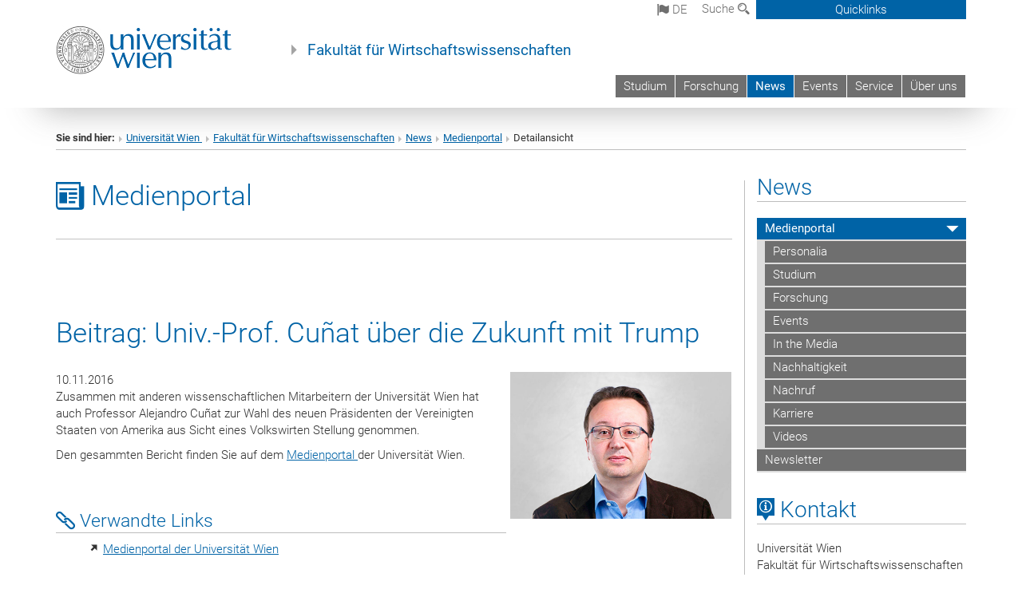

--- FILE ---
content_type: text/html; charset=utf-8
request_url: https://wirtschaftswissenschaften.univie.ac.at/news/medienportal/detailansicht/news/beitrag-univ-prof-cunat-ueber-die-zukunft-mit-trump-1/?tx_news_pi1%5Bcontroller%5D=News&tx_news_pi1%5Baction%5D=detail&cHash=bc8643921ebe9bdb7edce627492a3eb8
body_size: 16737
content:
<!DOCTYPE html>
<html xmlns="http://www.w3.org/1999/xhtml" xml:lang="de" lang="de">
<head prefix="og: http://ogp.me/ns# fb: http://ogp.me/ns/fb# article: http://ogp.me/ns/article#">

<meta charset="utf-8">
<!-- 
	This website is powered by TYPO3 - inspiring people to share!
	TYPO3 is a free open source Content Management Framework initially created by Kasper Skaarhoj and licensed under GNU/GPL.
	TYPO3 is copyright 1998-2017 of Kasper Skaarhoj. Extensions are copyright of their respective owners.
	Information and contribution at http://typo3.org/
-->



<title>Beitrag: Univ.-Prof. Cuñat über die Zukunft mit Trump</title>
<meta name="twitter:card" content="summary" />
<meta property="og:title" content="Beitrag: Univ.-Prof. Cuñat über die Zukunft mit Trump" />
<meta name="twitter:title" content="Beitrag: Univ.-Prof. Cuñat über die Zukunft mit Trump" />
<meta property="og:type" content="article" />
<meta property="og:url" content="https://wirtschaftswissenschaften.univie.ac.at/news/medienportal/detailansicht/news/beitrag-univ-prof-cunat-ueber-die-zukunft-mit-trump-1/?tx_news_pi1%5Bcontroller%5D=News&amp;tx_news_pi1%5Baction%5D=detail&amp;cHash=bc8643921ebe9bdb7edce627492a3eb8" />
<meta property="og:image" content="https://wirtschaftswissenschaften.univie.ac.at/fileadmin/_processed_/csm_Cunat_33c1e3e10f.jpg" />
<meta name="twitter:image" content="https://wirtschaftswissenschaften.univie.ac.at/fileadmin/_processed_/csm_Cunat_33c1e3e10f.jpg" />
<meta name="generator" content="TYPO3 CMS">


<link rel="stylesheet" type="text/css" href="/typo3temp/stylesheet_b3a206eec6.css?1736368171" media="all">
<link rel="stylesheet" type="text/css" href="/typo3conf/ext/univie_news/Resources/Public/CSS/pwp.css?1615798746" media="all">
<link rel="stylesheet" type="text/css" href="/fileadmin/templates/GLOBAL/CSS/styles.css?1694002451" media="all">
<link rel="stylesheet" type="text/css" href="/fileadmin/templates/GLOBAL/ICONS/style.css?1732114024" media="all">
<link rel="stylesheet" type="text/css" href="/fileadmin/templates/GLOBAL/CSS/print.css?1580200204" media="print">
<link rel="stylesheet" type="text/css" href="/fileadmin/templates/GLOBAL/ICONS/tablesorter/tablesorter.css?1675257657" media="all">
<link rel="stylesheet" type="text/css" href="/fileadmin/templates/GLOBAL/JS/shariff/shariff-vie.css?1681381994" media="all">
<link rel="stylesheet" type="text/css" href="/fileadmin/templates/GLOBAL/CSS/video-js.min.css?1505291824" media="all">
<link rel="stylesheet" type="text/css" href="/fileadmin/templates/GLOBAL/CSS/videojs.thumbnails.css?1505291824" media="all">
<link rel="stylesheet" type="text/css" href="/fileadmin/templates/GLOBAL/EXT/powermail/pm-additional.css?1730119584" media="all">
<link rel="stylesheet" type="text/css" href="/fileadmin/templates/GLOBAL/CSS/added-accessibility.css?1740400409" media="all">
<link rel="stylesheet" type="text/css" href="/fileadmin/templates/GLOBAL/EXT/news/css/news.css?1710158386" media="all">
<link rel="stylesheet" type="text/css" href="/fileadmin/templates/GLOBAL/EXT/univie_pure/pure.css?1692264488" media="all">
<link rel="stylesheet" type="text/css" href="/typo3conf/ext/univie_phaidra/Resources/style.css?1526300968" media="all">
<link rel="stylesheet" type="text/css" href="/typo3temp/stylesheet_240b4ca893.css?1736368171" media="all">


<script src="/uploads/tx_t3jquery/jquery-2.1.x-1.10.x-1.2.x-3.0.x.js?1511251888" type="text/javascript"></script>
<script src="/fileadmin/templates/GLOBAL/JS/videoJS/video.min.js?1505291804" type="application/x-javascript"></script>
<script src="/fileadmin/templates/GLOBAL/JS/videoJS/videojs-contrib-hls.min.js?1505291804" type="application/x-javascript"></script>
<script src="/fileadmin/templates/GLOBAL/JS/videoJS/videojs.thumbnails.js?1505291804" type="application/x-javascript"></script>
<script src="/fileadmin/templates/GLOBAL/JS/videoJS/videojs.persistvolume.js?1505291804" type="application/x-javascript"></script>
<script src="/typo3temp/javascript_9a38f34785.js?1736368171" type="text/javascript"></script>


<link href="/fileadmin/templates/GLOBAL/IMG/favicon.ico" rel="shortcut icon" type="image/vnd.microsoft.icon" />
<link href="/fileadmin/templates/GLOBAL/IMG/favicon-uni.png" rel="apple-touch-icon" type="image/png" />
<link href="/fileadmin/templates/GLOBAL/IMG/favicon-uni.png" rel="shortcut icon" type="image/vnd.microsoft.icon" />

            <meta property="og:base-title" content="Fakultät für Wirtschaftswissenschaften" />
            <meta http-equiv="X-UA-Compatible" content="IE=edge">
            <meta name="viewport" content="width=device-width, initial-scale=1">

            <!-- HTML5 shim and Respond.js IE8 support of HTML5 elements and media queries -->
            <!--[if lt IE 9]>
                <script src="https://oss.maxcdn.com/libs/html5shiv/3.7.0/html5shiv.js"></script>
                <script src="https://oss.maxcdn.com/libs/respond.js/1.4.2/respond.min.js"></script>
            <![endif]-->
            <meta property="fb:app_id" content="1752333404993542" />
</head>
<body>

<header>
<nav aria-label="Sprungmarke zum Inhalt" class="skip">
    <a href="#mainContent" class="skip-to-content" tabindex="0" title="skip">Direkt zum Hauptinhalt gehen</a>
</nav>

<!-- ==============================================
BEGINN Small Devices
=============================================== -->
<div class="navbar-header skip"><button type="button" id="button-open-menu" class="navbar-toggle my-button" data-toggle="collapse" data-target="#menu-container-mobile" aria-haspopup="true" tabindex="0"><span class="sr-only" id="show-navigation-button-text">Menü öffnen</span><span class="icon-mainmenue" aria-hidden="true"></span></button></div>
<div class="navbar-collapse collapse hidden-md hidden-lg skip" id="menu-container-mobile">
    <div class="navbar-header">
        <button type="button" class="navbar-toggle menu-open" data-toggle="collapse" data-target="#menu-container-mobile" aria-expanded="true">
            <span class="sr-only" id="hide-navigation-button-text">Menü schließen</span>
            <span class="icon-cancel-circle" aria-hidden="true"></span>
        </button>
    </div>
    <div class="menu-header-mobile col-sx-12 hidden-md hidden-lg">
        <a href="https://www.univie.ac.at/"><img width="220" src="/fileadmin/templates/GLOBAL/IMG/uni_logo_220.jpg" class="logo logo-single" alt="Universität Wien - Startseite"  data-rjs="3"></a>
    </div>
    <nav aria-label="Hauptnavigation" class="navbar navbar-uni-mobile hidden-md hidden-lg"><ul class="nav navbar-nav navbar-right"><li class="dropdown dropdown-mobile"><a href="/studium/" target="_self" class="link-text">Studium</a><a data-toggle="dropdown" href="" class="toggle-icon" role="button" aria-label="Menü öffnen"><span class="icon-navi-close"><span class="sr-only">Menü öffnen</span>&nbsp;</span></a><ul class="dropdown-menu level2"><li class="level2"><a href="/studium/vor-dem-studium/" target="_self" class="level2">Vor dem Studium</a></li><li class="level2"><a href="/studium/waehrend-des-studiums/" target="_self" class="level2">Während des Studiums</a></li><li class="level2"><a href="/studium/nach-dem-studium/" target="_self" class="level2">Nach dem Studium</a></li></ul></li><li class="dropdown dropdown-mobile"><a href="/forschung/" target="_self" class="link-text">Forschung</a><a data-toggle="dropdown" href="" class="toggle-icon" role="button" aria-label="Menü öffnen"><span class="icon-navi-close"><span class="sr-only">Menü öffnen</span>&nbsp;</span></a><ul class="dropdown-menu level2"><li class="level2"><a href="/forschung/forschungsschwerpunkte/" target="_self" class="level2">Forschungsschwerpunkte</a></li><li class="level2"><a href="/forschung/expertinnen/" target="_self" class="level2">Expert*innen</a></li><li class="level2"><a href="/forschung/wissenschaftskommunikation/" target="_self" class="level2">Wissenschaftskommunikation</a></li><li class="level2"><a href="/forschung/nachhaltigkeit/" target="_self" class="level2">Nachhaltigkeit</a></li><li class="level2"><a href="/forschung/phd/" target="_self" class="level2">PhD</a></li><li class="level2"><a href="/forschung/projekte/" target="_self" class="level2">Projekte</a></li><li class="level2"><a href="/forschung/foerdermoeglichkeiten/" target="_self" class="level2">Fördermöglichkeiten</a></li><li class="level2"><a href="/forschung/publikationen/" target="_self" class="level2">Publikationen</a></li><li class="level2"><a href="/forschung/rankings/" target="_self" class="level2">Rankings</a></li><li class="level2"><a href="/forschung/scientific-advisory-board/" target="_self" class="level2">Scientific Advisory Board</a></li><li class="level2"><a href="/forschung/habilitationsrichtlinien/" target="_self" class="level2">Habilitationsrichtlinien</a></li><li class="level2"><a href="/forschung/ceseenet/" target="_self" class="level2">CESEENET</a></li><li class="level2"><a href="http://wirtschaftswissenschaften.univie.ac.at/internationalsupport/" target="_blank" class="level2">International Support</a></li></ul></li><li class="dropdown dropdown-mobile act"><a href="/news/" target="_self" class="link-text act">News</a><a data-toggle="dropdown" href="" class="toggle-icon act" role="button" aria-label="Menü öffnen"><span class="icon-navi-open"><span class="sr-only">Menü schließen</span>&nbsp;</span></a><ul class="dropdown-menu level2"><li class="level2 act"><a href="/news/medienportal/" target="_self" class="level2 act">Medienportal</a><ul class="level3"><li class="level3"><a href="/news/medienportal/personalia/" target="_self" class="level3">Personalia</a></li><li class="level3"><a href="/news/medienportal/studium/" target="_self" class="level3">Studium</a></li><li class="level3"><a href="/news/medienportal/forschung/" target="_self" class="level3">Forschung</a></li><li class="level3"><a href="/news/medienportal/events/" target="_self" class="level3">Events</a></li><li class="level3"><a href="/news/medienportal/in-the-media/" target="_self" class="level3">In the Media</a></li><li class="level3"><a href="/news/medienportal/nachhaltigkeit/" target="_self" class="level3">Nachhaltigkeit</a></li><li class="level3"><a href="/news/medienportal/nachruf/" target="_self" class="level3">Nachruf</a></li><li class="level3"><a href="/news/medienportal/karriere/" target="_self" class="level3">Karriere</a></li><li class="level3"><a href="http://www.youtube.com/channel/UCYO9KL_18E0PKuLvBvmSYUQ" target="_blank" class="level3">Videos</a></li></ul></li><li class="level2"><a href="/news/newsletter/" target="_self" class="level2">Newsletter</a></li></ul></li><li class="dropdown dropdown-mobile"><a href="/events/" target="_self" class="link-text">Events</a><a data-toggle="dropdown" href="" class="toggle-icon" role="button" aria-label="Menü öffnen"><span class="icon-navi-close"><span class="sr-only">Menü öffnen</span>&nbsp;</span></a><ul class="dropdown-menu level2"><li class="level2"><a href="/events/antrittsvorlesung/" target="_self" class="level2">Antrittsvorlesung</a></li><li class="level2"><a href="/events/bildungsmessen/" target="_self" class="level2">Bildungsmessen</a></li><li class="level2"><a href="/events/schreib-cafe-fuer-masterarbeiten-im-auslaufenden-curriculum-ibw/" target="_self" class="level2">Schreib-Café für Masterarbeiten im auslaufenden Curriculum (I)BW</a></li><li class="level2"><a href="/events/international-support/" target="_self" class="level2">International Support</a></li><li class="level2"><a href="/events/diskussionsveranstaltungen/" target="_self" class="level2">Diskussionsveranstaltungen</a></li><li class="level2"><a href="/events/events-with-peter-j-buckley/" target="_self" class="level2">Events with Peter J Buckley</a></li><li class="level2"><a href="/events/tagungenkonferenzen/" target="_self" class="level2">Tagungen/Konferenzen</a></li><li class="level2"><a href="http://wissenschaftundpraxis.univie.ac.at" target="_blank" class="level2">Wissenschaft & Praxis</a></li><li class="level2"><a href="/events/gastprofessuren/" target="_self" class="level2">Gastprofessuren</a></li><li class="level2"><a href="/events/public-lectures/" target="_self" class="level2">Public Lectures</a></li><li class="level2"><a href="http://oskar-morgenstern-medaille.univie.ac.at" target="_blank" class="level2">Oskar-Morgenstern-Medaille</a></li><li class="level2"><a href="/events/workshops/" target="_self" class="level2">Workshops</a></li></ul></li><li class="dropdown dropdown-mobile"><a href="/service/" target="_self" class="link-text">Service</a><a data-toggle="dropdown" href="" class="toggle-icon" role="button" aria-label="Menü öffnen"><span class="icon-navi-close"><span class="sr-only">Menü öffnen</span>&nbsp;</span></a><ul class="dropdown-menu level2"><li class="level2"><a href="/service/fakultaets-intranet/" target="_self" class="level2">Fakultäts-Intranet</a></li><li class="level2"><a href="/service/login-ssc-intranet/" target="_self" class="level2">Login SSC-Intranet</a></li><li class="level2"><a href="/service/berufungskommissionen/" target="_self" class="level2">Berufungskommissionen</a></li><li class="level2"><a href="/service/downloadcenter/" target="https://wirtschaftswissenschaften.univie.ac.at/studium/waehrend-des-studiums/ssc" class="level2">Downloadcenter</a></li><li class="level2"><a href="/service/studienservicecenter/" target="https://wirtschaftswissenschaften.univie.ac.at/studium/waehrend-des-studiums/" class="level2">StudienServiceCenter</a></li><li class="level2"><a href="/service/international-support/" target="_self" class="level2">International Support</a></li><li class="level2"><a href="http://wiwi.univie.ac.at/ueber-uns/oeh/" target="_blank" class="level2">ÖH</a></li><li class="level2"><a href="http://doktorat.univie.ac.at/" target="_blank" class="level2">DoktorandInnenzentrum</a></li><li class="level2"><a href="http://bibliothek.univie.ac.at/fb-wirtschaft-mathematik/" target="_blank" class="level2">Fachbereichsbibliothek</a></li><li class="level2"><a href="/service/it-support/" target="_self" class="level2">IT Support</a></li><li class="level2"><a href="/service/service-fuer-schulen/" target="_self" class="level2">Service für Schulen</a></li><li class="level2"><a href="http://barrierefrei.univie.ac.at/" target="_blank" class="level2">Barrierefrei Studieren</a></li><li class="level2"><a href="http://www.postgraduatecenter.at/" target="_blank" class="level2">Postgraduate Center</a></li><li class="level2"><a href="http://www.uniport.at/" target="_blank" class="level2">Uniport</a></li><li class="level2"><a href="/service/universitaetssportinstitut-usi/" target="http://www.usi.at/" class="level2">Universitätssportinstitut (USI)</a></li></ul></li><li class="dropdown dropdown-mobile"><a href="/ueber-uns/" target="_self" class="link-text">Über uns</a><a data-toggle="dropdown" href="" class="toggle-icon" role="button" aria-label="Menü öffnen"><span class="icon-navi-close"><span class="sr-only">Menü öffnen</span>&nbsp;</span></a><ul class="dropdown-menu level2"><li class="level2"><a href="/ueber-uns/fakultaetsleitung/" target="_self" class="level2">Fakultätsleitung</a></li><li class="level2"><a href="/ueber-uns/personal/" target="_self" class="level2">Personal</a></li><li class="level2"><a href="/ueber-uns/institute-center-fachbereiche/" target="_self" class="level2">Institute, Center & Fachbereiche</a></li><li class="level2"><a href="/ueber-uns/berichte/" target="_self" class="level2">Berichte</a></li><li class="level2"><a href="/ueber-uns/zertifizierungen/" target="_self" class="level2">Zertifizierungen</a></li><li class="level2"><a href="/ueber-uns/offene-stellen/" target="_self" class="level2">Offene Stellen</a></li><li class="level2"><a href="/ueber-uns/kontakt/" target="_self" class="level2">Kontakt</a></li><li class="level2"><a href="https://oskar-morgenstern-doctoral-school.univie.ac.at/" target="_blank" class="level2">Oskar Morgenstern Doctoral School</a></li></ul></li></ul></nav>
</div>

<div id="quicklinks-top-mobile" class="quicklinks-btn-mobile top-row hidden-md hidden-lg skip">
    <a class="quicklinks-open open" data-top-id="" data-top-show="true" href="#" aria-label="Quicklinks öffnen oder schließen"><span class="icon-cancel-circle" aria-hidden="true"></span></a>
    <nav aria-label="Quicklinks"><div class="quicklinks-mobile-menu"><div class="panel panel-uni-quicklinks"><div class="panel-heading active"><a href="#quicklinks3579" target="_self" data-toggle="collapse" data-parent="#quicklinks-top-mobile" class="">Informationen über<span class="pull-right icon-navi-open"><span class="sr-only">Menü schließen</span></span></a></div><div id="quicklinks3579" class="panel-collapse collapse in quicklinks-panel"><div class="panel-body"><ul class="indent"><li><a href="https://slw.univie.ac.at/studieren/studienjahr/" target="_blank">Studienjahr&nbsp;<span class="sr-only">Externer Link</span><span class="icon-extern"></span></a></li><li><a href="/quicklinks/de/informationen-ueber/studienservicecenter/" target="_self">StudienServiceCenter</a></li><li><a href="/quicklinks/de/informationen-ueber/international-support/" target="_self">International Support</a></li><li><a href="/quicklinks/de/informationen-ueber/forschung/" target="_self">Forschung</a></li><li><a href="/quicklinks/de/informationen-ueber/alumni/" target="_self">Alumni</a></li><li><a href="/quicklinks/de/informationen-ueber/institute-fachbereiche/" target="_self">Institute & Fachbereiche</a></li><li><a href="/quicklinks/de/informationen-ueber/medienportal/" target="_self">Medienportal</a></li><li><a href="/quicklinks/de/informationen-ueber/newsletter/" target="_self">Newsletter</a></li><li><a href="/quicklinks/de/informationen-ueber/downloadcenter/" target="_self">Downloadcenter</a></li><li><a href="http://wissenschaftundpraxis.univie.ac.at" target="_blank">Wissenschaft & Praxis&nbsp;<span class="sr-only">Externer Link</span><span class="icon-extern"></span></a></li><li><a href="/quicklinks/de/informationen-ueber/etagenplaene/" target="_self">Etagenpläne</a></li><li><a href="http://jobcenter.univie.ac.at/" target="_blank">Offene Stellen&nbsp;<span class="sr-only">Externer Link</span><span class="icon-extern"></span></a></li></ul></div></div></div><div class="panel panel-uni-quicklinks"><div class="panel-heading active"><a href="#quicklinks36" target="_self" data-toggle="collapse" data-parent="#quicklinks-top-mobile" class="">Meistgesuchte Services ...<span class="pull-right icon-navi-open"><span class="sr-only">Menü schließen</span></span></a></div><div id="quicklinks36" class="panel-collapse collapse in quicklinks-panel"><div class="panel-body"><ul class="indent"><li><a href="http://studieren.univie.ac.at/" target="_blank"><span class="icon-quick-studienpoint"></span>&nbsp;&nbsp;Studieren an der Universität Wien&nbsp;<span class="sr-only">Externer Link</span><span class="icon-extern"></span></a></li><li><a href="http://ufind.univie.ac.at/de/search.html" target="_blank"><span class="icon-quick-lesung"></span>&nbsp;&nbsp;u:find Vorlesungs-/Personensuche&nbsp;<span class="sr-only">Externer Link</span><span class="icon-extern"></span></a></li><li><a href="http://uspace.univie.ac.at" target="_blank"><span class="icon-quick-univis"></span>&nbsp;&nbsp;u:space&nbsp;<span class="sr-only">Externer Link</span><span class="icon-extern"></span></a></li><li><a href="http://bibliothek.univie.ac.at/?r=0" target="_blank"><span class="icon-quick-biblio"></span>&nbsp;&nbsp;Bibliothek&nbsp;<span class="sr-only">Externer Link</span><span class="icon-extern"></span></a></li><li><a href="http://moodle.univie.ac.at/?r=0" target="_blank"><span class="icon-quick-lesung"></span>&nbsp;&nbsp;Moodle (E-Learning)&nbsp;<span class="sr-only">Externer Link</span><span class="icon-extern"></span></a></li><li><a href="http://urise.univie.ac.at/" target="_blank"><span class="icon-quick-lesung"></span>&nbsp;&nbsp;u:rise - Professional & Career Development&nbsp;<span class="sr-only">Externer Link</span><span class="icon-extern"></span></a></li><li><a href="http://www.univie.ac.at/ueber-uns/leitung-organisation/fakultaeten-zentren/" target="_blank"><span class="icon-quick-fakultaeten"></span>&nbsp;&nbsp;Fakultäten & Zentren&nbsp;<span class="sr-only">Externer Link</span><span class="icon-extern"></span></a></li><li><a href="http://zid.univie.ac.at/webmail/" target="_blank"><span class="icon-quick-webmail"></span>&nbsp;&nbsp;Webmail&nbsp;<span class="sr-only">Externer Link</span><span class="icon-extern"></span></a></li><li><a href="http://wiki.univie.ac.at/" target="_blank"><span class="icon-quick-intranet"></span>&nbsp;&nbsp;Intranet für Mitarbeiter*innen&nbsp;<span class="sr-only">Externer Link</span><span class="icon-extern"></span></a></li><li><a href="http://www.univie.ac.at/ueber-uns/weitere-informationen/kontakt-services-von-a-z/" target="_blank"><span class="icon-quick-kontakt"></span>&nbsp;&nbsp;Kontakt & Services von A-Z&nbsp;<span class="sr-only">Externer Link</span><span class="icon-extern"></span></a></li></ul></div></div></div></div></nav>
</div>

<div class="navbar hidden-md hidden-lg skip" id="top-row-mobile">
    <div class="container-mobile" id="nav-container-mobile">
        <div class="top-row-shadow">
            <div class="row">
                <div class="col-md-12 toprow-mobile">
                    <div class="navbar navbar-top navbar-top-mobile hidden-md hidden-lg">
                        <ul class="nav-pills-top-mobile">
                                
<li class="dropdown">
    <a class="dropdown-toggle" data-toggle="dropdown" href="#">de <span class="icon-sprache"></span></a>
    <label id="langmenu1" class="hidden-label">Sprachwahl</label>

    <ul class="dropdown-menu-lang dropdown-menu" role="menu" aria-labelledby="langmenu1">

    
        <li role="menuitem">
            <a href="/en/news/media-portal/detailed-view/news/beitrag-univ-prof-cunat-ueber-die-zukunft-mit-trump-1/" class="linked-language">English</a>
        </li>
    
    </ul>

</li>

                            <li class="search-mobile">
                                <a data-top-id="search-top-mobile" id="show-search-button" data-top-show="true" href="#"><span class="sr-only" id="show-search-button-text">Suchformular öffnen</span><span class="sr-only" id="hide-search-button-text" style="display:none;">Suchformular schließen</span><span class="icon-lupe" aria-hidden="true"></span></a>
                            </li>
                            <li class="quicklinks-btn-mobile">
                                <a data-top-id="quicklinks-top-mobile" data-top-show="true" href="#">Quicklinks</a>
                            </li>
                        </ul>
                    </div>
                    <div id="search-top-mobile">
                        <ul class="nav nav-tabs-search">
                            <li class="active"><a href="#" data-toggle="tab">Webseiten</a></li>
                            <li id="search_staff_mobile"><a data-toggle="tab" href="#">Personensuche</a></li>
                        </ul>
                        <div class="input-group">
                            <label for="search-mobile">Suche</label>
                            <form id="mobilesearchform" action="/suche/?no_cache=1" method="GET">
                                <input type="text" class="form-control-search" id="search-mobile" name="q" placeholder="Suchbegriff" aria-label="Suchbegriff">
                            </form>
                            <span class="input-group-addon-search"><span class="icon-lupe"></span></span>
                        </div>
                    </div>
                </div>
                <div class="col-xs-12">
                    <div class="header-container-mobile col-md-12">
                        <div class="logo-container">
                            <a href="https://www.univie.ac.at/"><img width="220" src="/fileadmin/templates/GLOBAL/IMG/uni_logo_220.jpg" class="logo logo-single" alt="Universität Wien - Startseite"  data-rjs="3"></a>
                        </div>
                         <nav aria-label="Topnavigation" class="navbar navbar-uni hidden-xs hidden-sm"><ul class="nav navbar-nav navbar-right"><li><a href="/studium/" target="_self">Studium</a></li><li><a href="/forschung/" target="_self">Forschung</a></li><li class="active"><a href="/news/" target="_self">News</a></li><li><a href="/events/" target="_self">Events</a></li><li><a href="/service/" target="_self">Service</a></li><li><a href="/ueber-uns/" target="_self">Über uns</a></li></ul></nav>
                    </div>
                </div>
                <div class="col-xs-12">
                        <div class="header-text-container-mobile col-md-12">
                            <span class="header-text"><a href="/" target="_self">Fakultät für Wirtschaftswissenschaften</a></span>
                        </div>
                </div>
            </div>
        </div>
    </div>
</div>
<!-- ==============================================
END Small Devices
=============================================== -->

<!-- ==============================================
BEGINN DESKTOP
=============================================== -->
<style>
.navbar-top {
    display: grid;
    grid-template-rows: auto;
    justify-items: end;
}
#quicklinks-top {
    grid-row-start: 1;
    grid-row-end: 1;
    width: 100%;
}
ul.nav-pills-top {
    grid-row-start: 2;
    grid-row-end:2;
}

.form-holder{
    display: flex;
    justify-content: space-between;
    align-content: space-evenly;
    //align-items: center;
}

.form-holder label{
    display: inline-block;
    padding: 0.2em;
    background-color: #0063a6;
    color:white;
    flex-grow: 1;
}
.radio-holder {
    padding: 0.4em 0 0 0.4em;
    background-color: #0063a6;
    flex-grow: 1;
}
.radio-holder:has(input[type="radio"]:checked) {
    background-color:white;
    font-weight: 300;
}
.radio-holder.active {
    background-color:white;
    font-weight: 300;
}

input[type="radio"]:checked, input[type="radio"]:checked + label {
    background-color:white;
    color: #0063a6;
}
input#search:focus {
    border:2px solid rgba(242, 242, 242, 0.6);
    box-shadow: inset 0 1px 1px rgba(0, 0, 0, 0.075), 0 0 8px rgba(242, 242, 242, 0.6);
}
.dropdown-menu-search {
    width: 336px;
    margin-top: 5px;
}
#quicklinks-top{
    padding:0;
    background:white;
}
.ql-container{
    width: 100vw;
    position: relative;
    left: 50%;
    right: 50%;
    margin-left: -50vw;
    margin-right: -50vw;
    background: #1a74b0 url(/fileadmin/templates/GLOBAL/IMG/quicklinksbackground.png?1535542505) no-repeat;
    padding-top: 25px;
}
</style>
<!-- IMPORTANT:
lib.quicklinks.wrap = <nav aria-label="{LLL:fileadmin/templates/GLOBAL/locallang.xml:quicklinks}"><div class="row">|</div></nav>
-->
<div class="navbar-fixed-top hidden-sm hidden-xs skip" id="top-row">

    <div class="container" id="nav-container">
        <div class="top-row-shadow">
            <div class="row">
                <div class="col-md-12 header-logo-container">
                    <!-- BEGINN Language, Search, Quicklinks -->
                    <div class="navbar navbar-top">
                        <ul class="nav-pills-top navbar-right">
                            <!-- Language -->
                            <li class="dropdown langmenu">
                                
    <a class="dropdown-toggle" data-toggle="dropdown" href="#"><span class="icon-sprache"></span> de</a>
    <label id="langmenu2" class="hidden-label">Sprachwahl</label>
    <ul class="dropdown-menu-lang dropdown-menu-left desktop dropdown-menu" role="menu" aria-labelledby="langmenu2">

    
        <li role="menuitem">
            <a href="/en/news/media-portal/detailed-view/news/beitrag-univ-prof-cunat-ueber-die-zukunft-mit-trump-1/" class="linked-language">English</a>
        </li>
    
    </ul>

                            </li>
                            <!-- Search -->
                            <li class="dropdown">
                                <button type="button" data-toggle="dropdown" class="dropdown-toggle" id="open-search">Suche <span class="icon-lupe"></span></button>
                                <div class="dropdown-menu dropdown-menu-left dropdown-menu-search">
                                    <div class="">
                                        <!--<label for="search">Suche</label>-->
                                        <form id="searchform" class="" action="/suche/?no_cache=1" method="GET">
                                            <div class="form-holder ">
                                                <div class="radio-holder active">
                                                    <input type="radio" id="search-web" value="search-web" name="chooseSearch" checked>
                                                    <label for="search-web" id="label-web">Webseiten</label>
                                                </div>
                                                <div class="radio-holder">
                                                    <input type="radio" id="search-staff" value="search-staff" name="chooseSearch">
                                                    <label for="search-staff" id="label-staff">Personensuche</label>
                                                </div>
                                            </div>
                                            <div class="form-holder">
                                                <input type="text" class="form-control-search" id="search" name="q" placeholder="Suchbegriff" aria-label="Suchbegriff">
                                                <button id="submit" type="submit" onclick="$('#searchform').submit();"><span class="sr-only">Suche starten</span><span class="icon-lupe"></span></button>
                                            </div>
                                        </form>
                                    </div>
                                </div>
                            </li>
                            <!-- Quicklinks -->
                            <li class="dropdown quicklinks-btn">
                                <a data-top-id="quicklinks-top" data-top-show="true" data-toggle="dropdown" href="#">Quicklinks</a>
                            </li>
                        </ul>
                        <!-- BEGINN Quicklinkscontainer -->
                        <div id="quicklinks-top" class="dropdown-toggle">
                            <div class="ql-container">
                                <div class="container">
                                    <nav aria-label="Quicklinks"><div class="row"><div class="col-md-4 col-md-offset-4"><h3 class="top-row-header">Informationen über</h3><ul><li><a href="https://slw.univie.ac.at/studieren/studienjahr/" target="_blank">Studienjahr&nbsp;<span class="sr-only">Externer Link</span><span class="icon-extern"></span></a></li><li><a href="/quicklinks/de/informationen-ueber/studienservicecenter/" target="_self">StudienServiceCenter</a></li><li><a href="/quicklinks/de/informationen-ueber/international-support/" target="_self">International Support</a></li><li><a href="/quicklinks/de/informationen-ueber/forschung/" target="_self">Forschung</a></li><li><a href="/quicklinks/de/informationen-ueber/alumni/" target="_self">Alumni</a></li><li><a href="/quicklinks/de/informationen-ueber/institute-fachbereiche/" target="_self">Institute & Fachbereiche</a></li><li><a href="/quicklinks/de/informationen-ueber/medienportal/" target="_self">Medienportal</a></li><li><a href="/quicklinks/de/informationen-ueber/newsletter/" target="_self">Newsletter</a></li><li><a href="/quicklinks/de/informationen-ueber/downloadcenter/" target="_self">Downloadcenter</a></li><li><a href="http://wissenschaftundpraxis.univie.ac.at" target="_blank">Wissenschaft & Praxis&nbsp;<span class="sr-only">Externer Link</span><span class="icon-extern"></span></a></li><li><a href="/quicklinks/de/informationen-ueber/etagenplaene/" target="_self">Etagenpläne</a></li><li><a href="http://jobcenter.univie.ac.at/" target="_blank">Offene Stellen&nbsp;<span class="sr-only">Externer Link</span><span class="icon-extern"></span></a></li></ul></div><div class="col-md-4"><h3 class="top-row-header">Meistgesuchte Services ...</h3><ul><li><a href="http://studieren.univie.ac.at/" target="_blank"><span class="icon-quick-studienpoint"></span>&nbsp;&nbsp;Studieren an der Universität Wien&nbsp;<span class="sr-only">Externer Link</span><span class="icon-extern"></span></a></li><li><a href="http://ufind.univie.ac.at/de/search.html" target="_blank"><span class="icon-quick-lesung"></span>&nbsp;&nbsp;u:find Vorlesungs-/Personensuche&nbsp;<span class="sr-only">Externer Link</span><span class="icon-extern"></span></a></li><li><a href="http://uspace.univie.ac.at" target="_blank"><span class="icon-quick-univis"></span>&nbsp;&nbsp;u:space&nbsp;<span class="sr-only">Externer Link</span><span class="icon-extern"></span></a></li><li><a href="http://bibliothek.univie.ac.at/?r=0" target="_blank"><span class="icon-quick-biblio"></span>&nbsp;&nbsp;Bibliothek&nbsp;<span class="sr-only">Externer Link</span><span class="icon-extern"></span></a></li><li><a href="http://moodle.univie.ac.at/?r=0" target="_blank"><span class="icon-quick-lesung"></span>&nbsp;&nbsp;Moodle (E-Learning)&nbsp;<span class="sr-only">Externer Link</span><span class="icon-extern"></span></a></li><li><a href="http://urise.univie.ac.at/" target="_blank"><span class="icon-quick-lesung"></span>&nbsp;&nbsp;u:rise - Professional & Career Development&nbsp;<span class="sr-only">Externer Link</span><span class="icon-extern"></span></a></li><li><a href="http://www.univie.ac.at/ueber-uns/leitung-organisation/fakultaeten-zentren/" target="_blank"><span class="icon-quick-fakultaeten"></span>&nbsp;&nbsp;Fakultäten & Zentren&nbsp;<span class="sr-only">Externer Link</span><span class="icon-extern"></span></a></li><li><a href="http://zid.univie.ac.at/webmail/" target="_blank"><span class="icon-quick-webmail"></span>&nbsp;&nbsp;Webmail&nbsp;<span class="sr-only">Externer Link</span><span class="icon-extern"></span></a></li><li><a href="http://wiki.univie.ac.at/" target="_blank"><span class="icon-quick-intranet"></span>&nbsp;&nbsp;Intranet für Mitarbeiter*innen&nbsp;<span class="sr-only">Externer Link</span><span class="icon-extern"></span></a></li><li><a href="http://www.univie.ac.at/ueber-uns/weitere-informationen/kontakt-services-von-a-z/" target="_blank"><span class="icon-quick-kontakt"></span>&nbsp;&nbsp;Kontakt & Services von A-Z&nbsp;<span class="sr-only">Externer Link</span><span class="icon-extern"></span></a></li></ul></div></div></nav>
                                </div>
                            </div>
                        </div>
                        <!-- END Quicklinkscontainer -->
                    </div>
                    <!-- END Language, Search, Quicklinks -->

                    <!-- Logo, Title -->
                    <div class="logo-container">
                        <a href="https://www.univie.ac.at/"><img width="220" src="/fileadmin/templates/GLOBAL/IMG/uni_logo_220.jpg" class="logo logo-single" alt="Universität Wien - Startseite"  data-rjs="3"></a>
                        <span class="header-text"><a href="/" target="_self">Fakultät für Wirtschaftswissenschaften</a></span>
                    </div>
                    <!-- Logo, Title -->

                    <!-- HMenu -->
                    <div class="hmenu">
                        <nav aria-label="Topnavigation" class="navbar navbar-uni hidden-xs hidden-sm"><ul class="nav navbar-nav navbar-right"><li><a href="/studium/" target="_self">Studium</a></li><li><a href="/forschung/" target="_self">Forschung</a></li><li class="active"><a href="/news/" target="_self">News</a></li><li><a href="/events/" target="_self">Events</a></li><li><a href="/service/" target="_self">Service</a></li><li><a href="/ueber-uns/" target="_self">Über uns</a></li></ul></nav>
                    </div>
                    <!-- HMenu -->

                </div>
            </div>
        </div>
    </div>
</div>
<!-- ==============================================
END DESKTOP
=============================================== -->

</header>


    <!-- Standard -->
    <div class="container">
        <div class="breadcrumb-page-container">
            <div class="row">
                <div class="col-md-12">
                    <nav aria-label="Pfadnavigation"><ul class="breadcrumb-page"><li><strong>Sie sind hier:</strong></li><li class="meta-breadcrumb"><a href="http://www.univie.ac.at/" target="_blank">Universität Wien </a></li><li class="meta-breadcrumb"><a href="/" target="_self">Fakultät für Wirtschaftswissenschaften</a></li><li><a href="/news/medienportal/" target="_self" title="News">News</a></li><li><a href="/news/medienportal/" target="_self" title="Medienportal">Medienportal</a></li><li aria-current="page">Detailansicht</li></ul></nav>
                    <hr class="breadcrumb-page hidden-md hidden-lg">
                </div>
            </div>
            <hr class="breadcrumb-page hidden-xs hidden-sm">
        </div>

        <div class="row">
            <div class="col-md-9 content right-border" id="innerContent">
                <main id="mainContent" class="main-content main">
                    <div class="main">
                     
	<!--  CONTENT ELEMENT, uid:52093/header [begin] -->
		<div id="c52093" class="csc-default"><h1><span class="icon-news" aria-hidden="true"></span>&nbsp;Medienportal</h1></div>
	<!--  CONTENT ELEMENT, uid:52093/header [end] -->
		
	<!--  CONTENT ELEMENT, uid:52089/dce_dceuid1 [begin] -->
		<div id="c52089" class="csc-default"><div class="tx-dce-pi1">
	
<!--Replace deactivated field.contentWidth with contentWidth-->

	
	
	
	
	
	
	
		<div class="content-element-margin-zero">
			<div class="row">
				<div class="col-md-12">
					
						


					
					<hr />
<p>&nbsp;</p>
<p>&nbsp;</p>
				</div>
			</div>
			<div class="row">
				
			</div>
		</div>
	


</div></div>
	<!--  CONTENT ELEMENT, uid:52089/dce_dceuid1 [end] -->
		
	<!--  CONTENT ELEMENT, uid:51532/list [begin] -->
		<div id="c51532" class="csc-default"><h1></h1>
		<!--  Plugin inserted: [begin] -->
			


    




<div class="news news-single">
    <div class="article" itemscope="itemscope" itemtype="http://schema.org/Article">
        
            
                    

        
                
                

                

                    <div class="col-md-12 col-sm-12"><!--MAIN CONTAINER START-->
                        <div class="row"><!-- START MAIN ROW -->
                            <h1 itemprop="headline" class="content-element-margin-small">Beitrag: Univ.-Prof. Cuñat über die Zukunft mit Trump</h1>

                                
                                        
                                                <div class="col-md-8 col-sm-12"><!-- START COL-MD-8 in falMedia -->
                                            
                                    

                                <div class="row">

                                    <!-- Header: Author and Date -->
                                    <div>
                                        
                                        <!-- Datum Layout -->
                                        
                                            <span class="news-list-date">
                                                
                                                    10.11.2016
                                                
                                        </span>
                                
                            </div>
                            <!-- Teaser -->
                           

                            

                            <!-- main text -->
                            <div class="news-text content-element-margin" itemprop="articleBody">
                                <p>Zusammen mit anderen wissenschaftlichen Mitarbeitern der Universität Wien hat auch Professor Alejandro&nbsp;Cuñat zur Wahl des neuen Präsidenten der Vereinigten Staaten von Amerika aus Sicht eines Volkswirten Stellung genommen.&nbsp;</p>
<p>Den gesammten Bericht finden Sie auf dem&nbsp;<a href="http://medienportal.univie.ac.at/uniview/wissenschaft-gesellschaft/detailansicht/artikel/die-zukunft-mit-trump/" target="_blank">Medienportal&nbsp;</a>der Universität Wien.</p>
                            </div>

                        <!-- EVENT-NEWS: -->
                        
                        <!-- EVENT-NEWS: -->

                        <!-- Back Pid -->
                        

                        <!-- Shariff social media -->
                        
                        <!-- Social Media Disqus -->
                        

                        <!-- related things -->
                        <div class="news-rel-wrap">
                            

                            <!-- Related files -->
                            

                        <!-- FAL related files -->
                        

                        <!-- Related links -->
                        
                             <div class="news-rel nav-stacked news-single-links">
                                <h2 class="underline">
                                    <span class="icon-quicklinks"></span>&nbsp;Verwandte Links
                                </h2>
                                <ul class="news-links">
                                    
                                        <li>
                                            <span class="icon-extern"></span>
                                            <a title="Medienportal der Universität Wien" href="http://medienportal.univie.ac.at/uniview/wissenschaft-gesellschaft/detailansicht/artikel/die-zukunft-mit-trump/">Medienportal der Universität Wien</a>
                                            
                                        </li>
                                    
                                </ul>
                            </div>
                        
                    </div>
                </div>
            </div><!-- END COL-MD-8 -->


            
                    
                            <div class="col-md-4 col-sm-12"><!-- START COL-MD-4 -->
                                <div class="row">
                                    <div id="Fal-Media-Renderer" class="news-media-container">
                                        
    <!-- fal media files -->

    
        <div class="content-element-margin-small">
            
                

<figure class="mediaelement mediaelement-image image-container">
    
            
                    <img class="image-responsive width-100-remove-height" src="/fileadmin/_processed_/csm_Cunat_800e954ca6.jpg" width="956" height="637" alt="" />
                
        
    <!--</div>-->
    
</figure>
            
            
            
        </div>
    





                                    </div>
                                    <div id="media-Renderer" class="news-media-container">
                                        



                                    </div>
                                </div>
                            </div><!-- END COL-MD-4 -->
                        
                


            <!-- FOOTER START -->
            <div class="footer">
                <p>
                    
                        

                        
                            <!-- Tags -->
                            <span class="news-list-tags" itemprop="keywords">
                            
                                In the Media 
                            
                            </span>
                        
                    
                </p>
            </div>
            <!-- FOOTER END -->

                    </div><!-- END MAIN ROW -->
            </div><!--MAIN CONTAINER END-->
            <!-- close mapping of hasMedia and hasFalMedia -->
        

                
        
    </div>
</div>

		<!--  Plugin inserted: [end] -->
			</div>
	<!--  CONTENT ELEMENT, uid:51532/list [end] -->
		
                     
                     </div>
                </main>
            </div>
            <div class="col-md-3 sidebar content-element-margin">
                <nav aria-label="Subnavigation"><div class="vertical-nav hidden-xs hidden-sm"><h2 class="underline"><a href="/news/" target="_self" class="level0 act">News</a></h2><ul><li class="act"><a href="/news/medienportal/" target="_self" class="level1 act">Medienportal</a><ul><li><a href="/news/medienportal/personalia/" target="_self" class="level2">Personalia</a></li><li><a href="/news/medienportal/studium/" target="_self" class="level2">Studium</a></li><li><a href="/news/medienportal/forschung/" target="_self" class="level2">Forschung</a></li><li><a href="/news/medienportal/events/" target="_self" class="level2">Events</a></li><li><a href="/news/medienportal/in-the-media/" target="_self" class="level2">In the Media</a></li><li><a href="/news/medienportal/nachhaltigkeit/" target="_self" class="level2">Nachhaltigkeit</a></li><li><a href="/news/medienportal/nachruf/" target="_self" class="level2">Nachruf</a></li><li><a href="/news/medienportal/karriere/" target="_self" class="level2">Karriere</a></li><li><a href="http://www.youtube.com/channel/UCYO9KL_18E0PKuLvBvmSYUQ" target="_blank" class="level2">Videos</a></li></ul></li><li><a href="/news/newsletter/" target="_self" class="level1">Newsletter</a></li></ul></div></nav>
                <aside>
                     
    <h2 class="underline "><span class="icon-kartenkontakte single"></span> Kontakt</h2>
    <address>
        Universität Wien<br />
Fakultät für Wirtschaftswissenschaften<br />
Oskar-Morgenstern-Platz 1<br />
1090 Wien<br />
<br />
<span style="font-weight: bold;">StudienServiceCenter</span><br />
+43-1-4277 DW 37000<br />
<a href="mailto:ssc.wiwi@univie.ac.at">ssc.wiwi@univie.ac.at</a><br />
<a href="https://wiwi.univie.ac.at/studium/waehrend-des-studiums/ssc/">Website</a><br />
<br />
<span style="font-weight: bold;">Dekanat</span><br />
+43-1-4277 DW 37001<br />
<a href="mailto:dekanat.wiwi@univie.ac.at">dekanat.wiwi@univie.ac.at</a><br />
<br />
<span style="font-weight: bold;">Presse- und Öffentlichkeitsarbeit</span><br />
<a href="mailto:oeffentlichkeitsarbeit.wiwi@univie.ac.at">oeffentlichkeitsarbeit.wiwi@univie.ac.at</a><br />
<br />
<br />
        
        
        
        
    </address>
        

                     <ol class="social-media-list"><li><a href="http://www.facebook.com/univienna/?d=0" target="_blank" title="Facebook"  aria-label="Facebook"><span class="icon-facebook"></span><span class="sr-only">Icon facebook</span></a></li><li><a href="http://www.youtube.com/channel/UCYO9KL_18E0PKuLvBvmSYUQ" target="_blank" title="YouTube"  aria-label="YouTube"><span class="icon-youtube"></span><span class="sr-only">Icon youtube</span></a></li><li><a href="http://www.instagram.com/wiwi.univie/" target="_blank" title="Instagram"  aria-label="Instagram"><span class="icon-instagram"></span><span class="sr-only">Icon instagram</span></a></li></ol><div class="clearfix"></div>
                     
                </aside>
            </div>
        </div>
    </div>


<footer>
    <div class="hidden-xs">
        <!--
        <div class="gray-box">
            <div class="container">
                <div class="row">
                    <div class="col-md-8 col-sm-6">
                        <div class="footer-logo-container pull-left">
                        <img width="320" src="/fileadmin/templates/GLOBAL/IMG/uni_logo.png" class="footer-logo" alt="Uni logo">
                        </div>
                    </div>
                    <div class="col-md-4 col-sm-6">
                        <ol class="footer-social pull-right v-align" style="margin-top: 45.5px;">
                          <ol class="social-media-list"><li><a href="http://www.facebook.com/univienna/?d=0" target="_blank" title="Facebook"  aria-label="Facebook"><span class="icon-facebook"></span><span class="sr-only">Icon facebook</span></a></li><li><a href="http://www.youtube.com/channel/UCYO9KL_18E0PKuLvBvmSYUQ" target="_blank" title="YouTube"  aria-label="YouTube"><span class="icon-youtube"></span><span class="sr-only">Icon youtube</span></a></li><li><a href="http://www.instagram.com/wiwi.univie/" target="_blank" title="Instagram"  aria-label="Instagram"><span class="icon-instagram"></span><span class="sr-only">Icon instagram</span></a></li></ol><div class="clearfix"></div>
                        </ol>
                    </div>
                </div>
            </div>
        </div>-->

        <div class="gray-box">
            <div class="container">
              <h2 class="underline">Informationen über</h2><div class="row"><div class="col-md-3"><div class="footer-quicklinks-list"><a href="https://slw.univie.ac.at/studieren/studienjahr/" target="_blank">Studienjahr</a></div></div><div class="col-md-3"><div class="footer-quicklinks-list"><a href="/quicklinks/de/informationen-ueber/studienservicecenter/" target="_self">StudienServiceCenter</a></div></div><div class="col-md-3"><div class="footer-quicklinks-list"><a href="/quicklinks/de/informationen-ueber/international-support/" target="_self">International Support</a></div></div><div class="col-md-3"><div class="footer-quicklinks-list"><a href="/quicklinks/de/informationen-ueber/forschung/" target="_self">Forschung</a></div></div><div class="col-md-3"><div class="footer-quicklinks-list"><a href="/quicklinks/de/informationen-ueber/alumni/" target="_self">Alumni</a></div></div><div class="col-md-3"><div class="footer-quicklinks-list"><a href="/quicklinks/de/informationen-ueber/institute-fachbereiche/" target="_self">Institute & Fachbereiche</a></div></div><div class="col-md-3"><div class="footer-quicklinks-list"><a href="/quicklinks/de/informationen-ueber/medienportal/" target="_self">Medienportal</a></div></div><div class="col-md-3"><div class="footer-quicklinks-list"><a href="/quicklinks/de/informationen-ueber/newsletter/" target="_self">Newsletter</a></div></div><div class="col-md-3"><div class="footer-quicklinks-list"><a href="/quicklinks/de/informationen-ueber/downloadcenter/" target="_self">Downloadcenter</a></div></div><div class="col-md-3"><div class="footer-quicklinks-list"><a href="http://wissenschaftundpraxis.univie.ac.at" target="_blank">Wissenschaft & Praxis</a></div></div><div class="col-md-3"><div class="footer-quicklinks-list"><a href="/quicklinks/de/informationen-ueber/etagenplaene/" target="_self">Etagenpläne</a></div></div><div class="col-md-3"><div class="footer-quicklinks-list"><a href="http://jobcenter.univie.ac.at/" target="_blank">Offene Stellen</a></div></div></div><h2 class="underline">Meistgesuchte Services ...</h2><div class="row"><div class="col-md-3"><div class="footer-quicklinks-list"><a href="http://studieren.univie.ac.at/" target="_blank">Studieren an der Universität Wien</a></div></div><div class="col-md-3"><div class="footer-quicklinks-list"><a href="http://ufind.univie.ac.at/de/search.html" target="_blank">u:find Vorlesungs-/Personensuche</a></div></div><div class="col-md-3"><div class="footer-quicklinks-list"><a href="http://uspace.univie.ac.at" target="_blank">u:space</a></div></div><div class="col-md-3"><div class="footer-quicklinks-list"><a href="http://bibliothek.univie.ac.at/?r=0" target="_blank">Bibliothek</a></div></div><div class="col-md-3"><div class="footer-quicklinks-list"><a href="http://moodle.univie.ac.at/?r=0" target="_blank">Moodle (E-Learning)</a></div></div><div class="col-md-3"><div class="footer-quicklinks-list"><a href="http://urise.univie.ac.at/" target="_blank">u:rise - Professional & Career Development</a></div></div><div class="col-md-3"><div class="footer-quicklinks-list"><a href="http://www.univie.ac.at/ueber-uns/leitung-organisation/fakultaeten-zentren/" target="_blank">Fakultäten & Zentren</a></div></div><div class="col-md-3"><div class="footer-quicklinks-list"><a href="http://zid.univie.ac.at/webmail/" target="_blank">Webmail</a></div></div><div class="col-md-3"><div class="footer-quicklinks-list"><a href="http://wiki.univie.ac.at/" target="_blank">Intranet für Mitarbeiter*innen</a></div></div><div class="col-md-3"><div class="footer-quicklinks-list"><a href="http://www.univie.ac.at/ueber-uns/weitere-informationen/kontakt-services-von-a-z/" target="_blank">Kontakt & Services von A-Z</a></div></div></div><div class="row footer-margin"></div>
            </div>
        </div>
        <div class="container">
            <div class="row footer-address-box">
                <div class="col-md-6">
                    <address>Universität Wien | Universitätsring 1 | 1010 Wien | <abbr title="Telefon">T</abbr> +43-1-4277-0</address>
                </div>
                <div class="col-md-6">
                    <p class="pull-right"><a href="/sitemap/" target="_self">Sitemap</a>&nbsp;|&nbsp;<wbr><a href="/impressum/" target="_self">Impressum</a>&nbsp;|&nbsp;<wbr><a href="https://www.univie.ac.at/ueber-uns/barrierefreiheit/" target="_blank" rel="noopener">Barrierefreiheit</a>&nbsp;|&nbsp;<wbr><a href="https://dsba.univie.ac.at/datenschutzerklaerung">Datenschutz&shy;erklärung</a>&nbsp;|&nbsp;<a href="javascript:window.print()">Druckversion</a></p>
                </div>
            </div>
        </div>
    </div>
    <div class="visible-xs-block">
        <div class="gray-box mobile-footer">
            <div class="container">
                <!--<div class="row">
                    <div class="col-xs-9"><a href="#"><img width="200" src="/fileadmin/templates/GLOBAL/IMG/uni_logo.png" class="footer-logo" alt="Uni logo"></a></div>
                </div>-->
                <div class="row">
                    <div class="col-xs-12">
                        <address>Universität Wien | Universitätsring 1 | 1010 Wien | <abbr title="Telefon">T</abbr> +43-1-4277-0</address>
                    </div>
                </div>
                <!--<div class="row">
                    <div class="col-xs-12">
                        <ol class="footer-social">
                            <ol class="social-media-list"><li><a href="http://www.facebook.com/univienna/?d=0" target="_blank" title="Facebook"  aria-label="Facebook"><span class="icon-facebook"></span><span class="sr-only">Icon facebook</span></a></li><li><a href="http://www.youtube.com/channel/UCYO9KL_18E0PKuLvBvmSYUQ" target="_blank" title="YouTube"  aria-label="YouTube"><span class="icon-youtube"></span><span class="sr-only">Icon youtube</span></a></li><li><a href="http://www.instagram.com/wiwi.univie/" target="_blank" title="Instagram"  aria-label="Instagram"><span class="icon-instagram"></span><span class="sr-only">Icon instagram</span></a></li></ol><div class="clearfix"></div>
                        </ol>
                    </div>
                </div>-->
                <div class="row">
                    <div class="col-xs-12">
                        <p><a href="/sitemap/" target="_self">Sitemap</a>&nbsp;|&nbsp;<wbr><a href="/impressum/" target="_self">Impressum</a>&nbsp;|&nbsp;<wbr><a href="https://www.univie.ac.at/ueber-uns/barrierefreiheit/" target="_blank" rel="noopener">Barrierefreiheit</a>&nbsp;|&nbsp;<wbr><a href="https://dsba.univie.ac.at/datenschutzerklaerung">Datenschutz&shy;erklärung</a>&nbsp;|&nbsp;<a href="javascript:window.print()">Druckversion</a></p>
                    </div>
                </div>
            </div>
        </div>
    </div>
    <script type="text/javascript">
      
    </script>
    
   <div class="cookie-bar row">
      <div class="col-md-11 col-sm-12">Um diese Webseite zu optimieren verwenden wir Cookies. Durch das Anklicken des OK-Buttons erklären Sie sich damit einverstanden. Mehr Infos in unserer <a href="https://dsba.univie.ac.at/datenschutzerklaerung">Datenschutz&shy;erklärung</a>.</div><div class="col-md-1 col-sm-12"><a class="cookiebar-close">OK</a></div>
   </div>

    
</footer>
<script src="/fileadmin/templates/GLOBAL/JS/application.js?1670943020" type="text/javascript"></script>
<script src="/typo3conf/ext/univie_news/Resources/Public/Javascript/podlove-web-player.js?1615533802" type="text/javascript"></script>
<script src="/fileadmin/templates/GLOBAL/JS/jquery.tablesorter.js?1647502980" type="text/javascript"></script>
<script src="/fileadmin/templates/GLOBAL/JS/global.js?1701433927" type="text/javascript"></script>
<script src="/fileadmin/templates/GLOBAL/JS/retina.min.js?1481877467" type="text/javascript"></script>
<script src="/fileadmin/templates/GLOBAL/JS/shariff/shariff.complete.js?1558512710" type="text/javascript"></script>
<script src="/fileadmin/templates/GLOBAL/EXT/powermail/Js/jquery.datetimepicker.js?1482159144" type="text/javascript"></script>
<script src="/typo3conf/ext/powermail/Resources/Public/JavaScripts/Libraries/parsley.min.js?1511170796" type="text/javascript"></script>
<script src="/fileadmin/templates/GLOBAL/EXT/powermail/Js/tabs.js?1679058888" type="text/javascript"></script>
<script src="/typo3conf/ext/powermail/Resources/Public/JavaScripts/Powermail/Form.min.js?1511170796" type="text/javascript"></script>
<script src="/typo3conf/ext/univie_phaidra/js/utility.js?1525783145" type="text/javascript"></script>
<script src="/typo3conf/ext/univie_search/Resources/Public/Javascript/fusion-click.js?1639470332" type="text/javascript"></script>


</body>
</html>

--- FILE ---
content_type: text/css
request_url: https://wirtschaftswissenschaften.univie.ac.at/typo3conf/ext/univie_news/Resources/Public/CSS/pwp.css?1615798746
body_size: 79416
content:
/* line 12, /home/cklette/podlove-web-player/podlove-web-player/src/sass/_type.scss */
.break-all, .info-link {
  word-break: break-all; }


/* line 62, /home/cklette/podlove-web-player/podlove-web-player/src/sass/_type.scss */
ul,
ol {
  margin-top: 0;
  margin-bottom: 9px; }
  /* line 66, /home/cklette/podlove-web-player/podlove-web-player/src/sass/_type.scss */
  ul ul,
  ul ol,
  ol ul,
  ol ol {
    margin-bottom: 0; }


/* line 81, /home/cklette/podlove-web-player/podlove-web-player/src/sass/_type.scss */
button {
  font-weight: 500; }

/* line 7, /home/cklette/podlove-web-player/podlove-web-player/src/sass/_base.scss */
*,
*:before,
*:after {
  -webkit-box-sizing: border-box;
  -moz-box-sizing: border-box;
  box-sizing: border-box; }



/* line 35, /home/cklette/podlove-web-player/podlove-web-player/src/sass/_base.scss */
input,
button,
select,
textarea {
  font-family: inherit;
  font-size: inherit;
  line-height: inherit; }

@media screen and (min-width: 845px) {
  /* line 46, /home/cklette/podlove-web-player/podlove-web-player/src/sass/_base.scss */
  legend,
  input,
  select,
  button,
  .badge,
  .share-select-option,
  .chapter span {
    font-size: 15px; } }

/* line 84, /home/cklette/podlove-web-player/podlove-web-player/src/sass/_base.scss */
.sr-only {
  position: absolute;
  width: 1px;
  height: 1px;
  margin: -1px;
  padding: 0;
  overflow: hidden;
  clip: rect(0, 0, 0, 0);
  border: 0; }

/* line 95, /home/cklette/podlove-web-player/podlove-web-player/src/sass/_base.scss */
select {
  border-radius: 0px !important;
  background-image: none; }

/* line 5, /home/cklette/podlove-web-player/podlove-web-player/src/sass/_buttons.scss */
.button {
  color: #535353;
  font-family: "podlove" !important;
  background: transparent !important;
  text-decoration: none;
  speak: none;
  zoom: 1;
  /* Triggers "hasLayout" in IE 7 and lower */
  padding-right: 0.9em; }
  /* line 144, /home/cklette/podlove-web-player/podlove-web-player/src/sass/_mixins.scss */
  .button:hover, .button:active {
    zoom: 1; }
  /* line 148, /home/cklette/podlove-web-player/podlove-web-player/src/sass/_mixins.scss */
  .button:active {
    text-shadow: 0px 0px 1px #535353; }

/* line 10, /home/cklette/podlove-web-player/podlove-web-player/src/sass/_buttons.scss */
.button-toggle {
  display: inline;
  z-index: 78; }

/* line 15, /home/cklette/podlove-web-player/podlove-web-player/src/sass/_buttons.scss */
.icon-link,
.icon-twitter,
.icon-facebook {
  font-weight: normal; }

/* line 23, /home/cklette/podlove-web-player/podlove-web-player/src/sass/_buttons.scss */
.button-submit {
  color: #fff;
  background: #0063a6;
  text-decoration: none;
  speak: none;
  border: 1px solid #0063a6;
  border-top-right-radius: 4px;
  border-top-left-radius: 4px;
  border-bottom-right-radius: 4px;
  border-bottom-left-radius: 4px;
  font-size: 26px;
  font-weight: 400;
  padding: 11px;
  -webkit-transition: ease;
  transition: ease;
  -webkit-transition-delay: 0s;
  transition-delay: 0s;
  -webkit-transition-duration: 0.3s;
  transition-duration: 0.3s;
  -webkit-transition-property: all;
  transition-property: all; }
  /* line 161, /home/cklette/podlove-web-player/podlove-web-player/src/sass/_mixins.scss */
  .button-submit:hover {
    background-color: #0091f3;
    border: 1px solid #0091f3;
    color: #fff;
    cursor: pointer; }
  /* line 167, /home/cklette/podlove-web-player/podlove-web-player/src/sass/_mixins.scss */
  .button-submit:active {
    background-color: #0063a6;
    border: 1px solid #0063a6; }

/* line 36, /home/cklette/podlove-web-player/podlove-web-player/src/sass/_buttons.scss */
.play,.play:focus {
  color: #0063a6;
  font-family: "podlove";
  text-decoration:none;
  font-size: 64px;
  max-width: 64px;
  line-height: 64px;
  margin: auto 10px; }
  @media screen and (min-width: 480px) {
    /* line 36, /home/cklette/podlove-web-player/podlove-web-player/src/sass/_buttons.scss */
    .play,.play:focus {
      margin: 18px; } }
  @media screen and (min-width: 992px) {
    /* line 36, /home/cklette/podlove-web-player/podlove-web-player/src/sass/_buttons.scss */
    .play,.play:focus {
      font-size: 72px;
      max-width: 80px;
      line-height: 80px;
      margin: 30px;
      text-decoration:none;} }
  /* line 55, /home/cklette/podlove-web-player/podlove-web-player/src/sass/_buttons.scss */
  .play:hover {
    text-shadow: 0px 0px 3px #00355a;
    color: #00355a;
    text-decoration:none; }
  /* line 59, /home/cklette/podlove-web-player/podlove-web-player/src/sass/_buttons.scss */
  .play:active {
    text-shadow: 0px 0px 8px #00355a;
    color: #0063a6;
    text-decoration:none; }
  /* line 63, /home/cklette/podlove-web-player/podlove-web-player/src/sass/_buttons.scss */
  .play.playing {
    color: #0063a6;
    text-decoration:none; }

/* line 69, /home/cklette/podlove-web-player/podlove-web-player/src/sass/_buttons.scss */
button {
  -moz-appearance: none;
  -webkit-appearance: none;
  border: none; }

/* line 13, /home/cklette/podlove-web-player/podlove-web-player/src/sass/_labels.scss */
.badge {
  font-family: "Droid Sans Mono", Monaco, Menlo, Consolas, "Courier New", monospace;
  height: 25px;
  min-width: 25px;
  font-weight: 400;
  line-height: 25px;
  text-align: center;
  color: #535353;
  background-color: #e5e5e5;
  white-space: nowrap;
  display: inline-block;
  border-top-right-radius: 50%;
  border-top-left-radius: 50%;
  border-bottom-right-radius: 50%;
  border-bottom-left-radius: 50%; }
  @media screen and (min-width: 992px) {
    /* line 13, /home/cklette/podlove-web-player/podlove-web-player/src/sass/_labels.scss */
    .badge {
      height: 33px;
      min-width: 33px;
      line-height: 33px; } }
  @media screen and (min-width: 845px) {
    /* line 13, /home/cklette/podlove-web-player/podlove-web-player/src/sass/_labels.scss */
    .badge {
      font-size: 15px; } }

/* line 5, /home/cklette/podlove-web-player/podlove-web-player/src/sass/_theme.scss */
.container {
  max-width: 100%;
  clear: both;
  display: block;
  position: relative;
  padding: 0;
  border: 0px solid transparent; }
  /* line 12, /home/cklette/podlove-web-player/podlove-web-player/src/sass/_theme.scss */
  .container a {
    //color: #0063a6; }

@media only screen and (-webkit-min-device-pixel-ratio: 2), only screen and (min--moz-device-pixel-ratio: 2), only screen and (-o-min-device-pixel-ratio: 2 / 1), only screen and (min-device-pixel-ratio: 2), only screen and (min-resolution: 192dpi), only screen and (min-resolution: 2dppx) {
  /* Retina-specific stuff here */
  /* line 26, /home/cklette/podlove-web-player/podlove-web-player/src/sass/_theme.scss */
  .container {
    max-width: 100%; } }

/********** 1. Turn off default styling ***************/
/* line 10, /home/cklette/podlove-web-player/podlove-web-player/src/sass/_progressbar.scss */
progress,
progress[role] {
  /* Turns off styling - not usually needed, but good to know. */
  appearance: none;
  -moz-appearance: none;
  -webkit-appearance: none;
  /* gets rid of default border in Firefox and Opera. */
  border: none;
  /* Needs to be in here for Safari polyfill so background images work as expected. */
  background-size: auto;
  width: 400px;
  height: 16px; }

/* Polyfill */
/* line 29, /home/cklette/podlove-web-player/podlove-web-player/src/sass/_progressbar.scss */
progress[role]:after {
  background-image: none;
  /* removes default background from polyfill */ }

/* Ensure fallback text doesn't appear in polyfill */
/* line 34, /home/cklette/podlove-web-player/podlove-web-player/src/sass/_progressbar.scss */
progress[role] strong {
  display: none; }

/********** 2. The Progress Bar Background ***************/
/* line 40, /home/cklette/podlove-web-player/podlove-web-player/src/sass/_progressbar.scss */
progress,
progress[role][aria-valuenow] {
  /* Polyfill */
  background: #e5e5e5 !important;
  /* !important is needed by the polyfill */ }

/* Chrome */
/* line 46, /home/cklette/podlove-web-player/podlove-web-player/src/sass/_progressbar.scss */
progress::-webkit-progress-bar {
  background: #e5e5e5; }

/********** 3. The Progress Bar Value ***************/
/* IE10 */
/* line 53, /home/cklette/podlove-web-player/podlove-web-player/src/sass/_progressbar.scss */
progress {
  color: #0063a6; }

/* Firefox */
/* line 58, /home/cklette/podlove-web-player/podlove-web-player/src/sass/_progressbar.scss */
progress::-moz-progress-bar {
  background: #0063a6; }

/* Chrome */
/* line 63, /home/cklette/podlove-web-player/podlove-web-player/src/sass/_progressbar.scss */
progress::-webkit-progress-value {
  background: #0063a6; }

/* Polyfill */
/* line 68, /home/cklette/podlove-web-player/podlove-web-player/src/sass/_progressbar.scss */
progress[aria-valuenow]:before {
  background: #0063a6; }

/* line 76, /home/cklette/podlove-web-player/podlove-web-player/src/sass/_progressbar.scss */
.progressbar {
  color: #535353;
  background-color: #fff;
  width: 100%;
  height: 60px;
  font-weight: 300; }
  @media screen and (max-width: 479px) {
    /* line 76, /home/cklette/podlove-web-player/podlove-web-player/src/sass/_progressbar.scss */
    .progressbar {
      height: 80px; } }
  /* line 86, /home/cklette/podlove-web-player/podlove-web-player/src/sass/_progressbar.scss */
  .progressbar .progress-info {
    display: -webkit-box;
    display: -webkit-flex;
    display: -ms-flexbox;
    display: flex;
    -webkit-box-orient: horizontal;
    -webkit-box-direction: normal;
    -webkit-flex-direction: row;
    -ms-flex-direction: row;
    flex-direction: row;
    -webkit-flex-flow: row wrap;
    -ms-flex-flow: row wrap;
    flex-flow: row wrap;
    width: 100%;
    height: 40px;
    white-space: nowrap;
    overflow: hidden;
    text-overflow: ellipsis; }
    /* line 93, /home/cklette/podlove-web-player/podlove-web-player/src/sass/_progressbar.scss */
    .progressbar .progress-info div {
      display: inline-block; }
    /* line 96, /home/cklette/podlove-web-player/podlove-web-player/src/sass/_progressbar.scss */
    .progressbar .progress-info .chapter {
      -webkit-box-flex: 1;
      -webkit-flex: 1 0px;
      -ms-flex: 1 0px;
      flex: 1 0px;
      -webkit-box-ordinal-group: 3;
      -webkit-order: 2;
      -ms-flex-order: 2;
      order: 2;
      height: 100%; }
      @media all and (max-width: 479px) {
        /* line 96, /home/cklette/podlove-web-player/podlove-web-player/src/sass/_progressbar.scss */
        .progressbar .progress-info .chapter {
          -webkit-box-flex: 1;
          -webkit-flex: 1 0px;
          -ms-flex: 1 0px;
          flex: 1 0px;
          -webkit-box-ordinal-group: 3;
          -webkit-order: 2;
          -ms-flex-order: 2;
          order: 2; } }
    /* line 107, /home/cklette/podlove-web-player/podlove-web-player/src/sass/_progressbar.scss */
    .progressbar .progress-info .badge {
      display: block;
      float: left;
      margin-top: 8px;
      color: #535353;
      background-color: #e5e5e5; }
      @media all and (min-width: 992px) {
        /* line 107, /home/cklette/podlove-web-player/podlove-web-player/src/sass/_progressbar.scss */
        .progressbar .progress-info .badge {
          margin-top: 4px; } }
      @media screen and (min-width: 845px) {
        /* line 107, /home/cklette/podlove-web-player/podlove-web-player/src/sass/_progressbar.scss */
        .progressbar .progress-info .badge {
          font-size: 15px; } }
    /* line 120, /home/cklette/podlove-web-player/podlove-web-player/src/sass/_progressbar.scss */
    .progressbar .progress-info .chapter-title {
      display: block;
      padding: 11px 20px 0 15px;
      white-space: nowrap;
      overflow: hidden;
      text-overflow: ellipsis;
      font-weight: 500; }
      @media screen and (min-width: 845px) {
        /* line 120, /home/cklette/podlove-web-player/podlove-web-player/src/sass/_progressbar.scss */
        .progressbar .progress-info .chapter-title {
          font-size: 15px;
          padding: 10px 20px 0 15px; } }
  /* line 133, /home/cklette/podlove-web-player/podlove-web-player/src/sass/_progressbar.scss */
  .progressbar .time {
    font-family: "Droid Sans Mono", Monaco, Menlo, Consolas, "Courier New", monospace;
    font-weight: 400;
    padding-top: 11px;
    height: 100%;
    vertical-align: middle; }
    @media all and (max-width: 767px) {
      /* line 133, /home/cklette/podlove-web-player/podlove-web-player/src/sass/_progressbar.scss */
      .progressbar .time {
        font-size: 11px;
        padding-top: 12px; } }
    /* line 146, /home/cklette/podlove-web-player/podlove-web-player/src/sass/_progressbar.scss */
    .progressbar .time:first-of-type {
      -webkit-box-flex: 0;
      -webkit-flex: 0 104px;
      -ms-flex: 0 104px;
      flex: 0 104px;
      -webkit-box-ordinal-group: 2;
      -webkit-order: 1;
      -ms-flex-order: 1;
      order: 1;
      padding-left: 20px;
      text-align: left;
      color: #535353; }
      @media all and (max-width: 479px) {
        /* line 146, /home/cklette/podlove-web-player/podlove-web-player/src/sass/_progressbar.scss */
        .progressbar .time:first-of-type {
          -webkit-box-flex: 0;
          -webkit-flex: 0 76px;
          -ms-flex: 0 76px;
          flex: 0 76px;
          padding-left: 10px !important; } }
      @media all and (min-width: 992px) {
        /* line 146, /home/cklette/podlove-web-player/podlove-web-player/src/sass/_progressbar.scss */
        .progressbar .time:first-of-type {
          -webkit-box-flex: 0;
          -webkit-flex: 0 150px;
          -ms-flex: 0 150px;
          flex: 0 150px; } }
    /* line 161, /home/cklette/podlove-web-player/podlove-web-player/src/sass/_progressbar.scss */
    .progressbar .time:last-of-type {
      -webkit-box-flex: 0;
      -webkit-flex: 0 95px;
      -ms-flex: 0 95px;
      flex: 0 95px;
      -webkit-box-ordinal-group: 4;
      -webkit-order: 3;
      -ms-flex-order: 3;
      order: 3;
      padding-right: 20px;
      text-align: right;
      color: #535353; }
      @media all and (max-width: 479px) {
        /* line 161, /home/cklette/podlove-web-player/podlove-web-player/src/sass/_progressbar.scss */
        .progressbar .time:last-of-type {
          padding-right: 10px !important; } }
      @media all and (max-width: 768px) {
        /* line 161, /home/cklette/podlove-web-player/podlove-web-player/src/sass/_progressbar.scss */
        .progressbar .time:last-of-type {
          -webkit-box-flex: 0;
          -webkit-flex: 0 91px;
          -ms-flex: 0 91px;
          flex: 0 91px; } }
      @media all and (min-width: 992px) {
        /* line 161, /home/cklette/podlove-web-player/podlove-web-player/src/sass/_progressbar.scss */
        .progressbar .time:last-of-type {
          -webkit-box-flex: 0;
          -webkit-flex: 0 150px;
          -ms-flex: 0 150px;
          flex: 0 150px; } }

/* line 185, /home/cklette/podlove-web-player/podlove-web-player/src/sass/_progressbar.scss */
.progress {
  margin: 0 10px;
  position: relative; }
  /* line 188, /home/cklette/podlove-web-player/podlove-web-player/src/sass/_progressbar.scss */
  .progress .current {
    width: 100%;
    height: 10px;
    background-repeat: repeat-x;
    margin: 0 auto;
    position: absolute;
    top: 0;
    left: 0; }
    @media screen and (max-width: 479px) {
      /* line 188, /home/cklette/podlove-web-player/podlove-web-player/src/sass/_progressbar.scss */
      .progress .current {
        height: 20px; } }
  /* line 202, /home/cklette/podlove-web-player/podlove-web-player/src/sass/_progressbar.scss */
  .progress:hover .inner-handle {
    -webkit-transition: width 0.3s, left 0.3s, -webkit-transform 0.2s, ease;
    transition: width 0.3s, left 0.3s, transform 0.2s, ease;
    width: 10px;
    left: -2px; }

/* line 210, /home/cklette/podlove-web-player/podlove-web-player/src/sass/_progressbar.scss */
.buffer {
  top: 13px;
  left: 0;
  position: absolute;
  width: 100%;
  height: 2px;
  background-repeat: repeat-x;
  margin: 0 auto; }
  @media screen and (max-width: 479px) {
    /* line 210, /home/cklette/podlove-web-player/podlove-web-player/src/sass/_progressbar.scss */
    .buffer {
      top: 26px;
      height: 4px; } }

/* line 225, /home/cklette/podlove-web-player/podlove-web-player/src/sass/_progressbar.scss */
.handle {
  cursor: pointer;
  display: block;
  position: absolute;
  top: 0;
  margin-left: -5px;
  background: transparent;
  height: 10px;
  width: 10px;
  z-index: 100; }
  @media screen and (max-width: 479px) {
    /* line 225, /home/cklette/podlove-web-player/podlove-web-player/src/sass/_progressbar.scss */
    .handle {
      height: 20px; } }
  /* line 239, /home/cklette/podlove-web-player/podlove-web-player/src/sass/_progressbar.scss */
  .handle .inner-handle {
    background: #535353;
    height: 10px;
    width: 4px;
    position: absolute;
    top: 0;
    left: 3px;
    z-index: 101;
    -webkit-transform: scale(1, 1);
    -ms-transform: scale(1, 1);
    transform: scale(1, 1);
    -webkit-transition: width 0.3s, left 0.3s, -webkit-transform 0.1s, ease;
    transition: width 0.3s, left 0.3s, transform 0.1s, ease; }
    /* line 249, /home/cklette/podlove-web-player/podlove-web-player/src/sass/_progressbar.scss */
    .handle .inner-handle:hover {
      -webkit-transform: scale(1, 1.5);
      -ms-transform: scale(1, 1.5);
      transform: scale(1, 1.5); }
    @media screen and (max-width: 479px) {
      /* line 239, /home/cklette/podlove-web-player/podlove-web-player/src/sass/_progressbar.scss */
      .handle .inner-handle {
        height: 20px; }
        /* line 255, /home/cklette/podlove-web-player/podlove-web-player/src/sass/_progressbar.scss */
        .handle .inner-handle:hover {
          -webkit-transform: scaleY(1.3);
          -ms-transform: scaleY(1.3);
          transform: scaleY(1.3); } }

/* line 5, /home/cklette/podlove-web-player/podlove-web-player/src/sass/_markers.scss */
.marker {
  z-index: 99;
  position: absolute;
  top: 0;
  display: block;
  height: 10px;
  width: 2px;
  margin-left: -1px;
  background: #fff; }
  @media screen and (max-width: 479px) {
    /* line 5, /home/cklette/podlove-web-player/podlove-web-player/src/sass/_markers.scss */
    .marker {
      height: 20px; } }

/* line 6, /home/cklette/podlove-web-player/podlove-web-player/src/sass/_titlebar.scss */
.titlebar {
  display: -webkit-box;
  display: -webkit-flex;
  display: -ms-flexbox;
  display: flex;
  -webkit-box-orient: horizontal;
  -webkit-box-direction: normal;
  -webkit-flex-direction: row;
  -ms-flex-direction: row;
  flex-direction: row;
  -webkit-flex-flow: row wrap;
  -ms-flex-flow: row wrap;
  flex-flow: row wrap;
  width: 100%;
  background: #e5e5e5;
  min-height: 100px;
  height: auto;
  color: #535353; }
  /* line 19, /home/cklette/podlove-web-player/podlove-web-player/src/sass/_mixins.scss */
  .titlebar:before, .titlebar:after {
    content: " ";
    /* 1 */
    display: table;
    /* 2 */ }
  /* line 24, /home/cklette/podlove-web-player/podlove-web-player/src/sass/_mixins.scss */
  .titlebar:after {
    clear: both; }
  /* line 14, /home/cklette/podlove-web-player/podlove-web-player/src/sass/_titlebar.scss */
  .titlebar a {
    color: #0063a6; }
  /* line 17, /home/cklette/podlove-web-player/podlove-web-player/src/sass/_titlebar.scss */
  .titlebar h1, .titlebar h2, .titlebar h3 {
    line-height: 1.1; }
  /* line 21, /home/cklette/podlove-web-player/podlove-web-player/src/sass/_titlebar.scss */
  .titlebar header {
    -webkit-box-flex: 1;
    -webkit-flex: 1 0px;
    -ms-flex: 1 0px;
    flex: 1 0px;
    -webkit-box-ordinal-group: 4;
    -webkit-order: 3;
    -ms-flex-order: 3;
    order: 3;
    min-width: 1px;
    margin: auto 0;
    width: 1px;
    padding: 0 20px 0 0; }
    /* line 28, /home/cklette/podlove-web-player/podlove-web-player/src/sass/_titlebar.scss */
    .titlebar header h1 {
      font-size: 1.5em; }
    /* line 31, /home/cklette/podlove-web-player/podlove-web-player/src/sass/_titlebar.scss */
    .titlebar header .subtitle,
    .titlebar header h3 {
      font-size: 1em; }
    /* line 35, /home/cklette/podlove-web-player/podlove-web-player/src/sass/_titlebar.scss */
    .titlebar header a {
      color: #757575;
      color: #0063a6; }
      /* line 37, /home/cklette/podlove-web-player/podlove-web-player/src/sass/_titlebar.scss */
      .titlebar header a:hover {
        color: ##00355a; }
      /* line 40, /home/cklette/podlove-web-player/podlove-web-player/src/sass/_titlebar.scss */
      .titlebar header a:active {
        color: ##00355a; }

/* line 48, /home/cklette/podlove-web-player/podlove-web-player/src/sass/_titlebar.scss */
.coverart {
  position: relative;
  -webkit-box-ordinal-group: 2;
  -webkit-order: 1;
  -ms-flex-order: 1;
  order: 1;
  min-width: 100px;
  min-height: 100px;
height: auto; }
  /* line 52, /home/cklette/podlove-web-player/podlove-web-player/src/sass/_titlebar.scss */
  .coverart img {
    position: absolute;
   left: 50%;
   top: 50%;
   transform: translate(-50%, -50%);
     }

/* line 57, /home/cklette/podlove-web-player/podlove-web-player/src/sass/_titlebar.scss */
.showtitle {
  white-space: nowrap;
  overflow: hidden;
  text-overflow: ellipsis;
  margin: 0; }

/* line 62, /home/cklette/podlove-web-player/podlove-web-player/src/sass/_titlebar.scss */
.episodetitle {
  /*white-space: nowrap;
  overflow: hidden;
  text-overflow: ellipsis;*/
  color: #0063a6;
  margin: 10px 0; }
  /* line 65, /home/cklette/podlove-web-player/podlove-web-player/src/sass/_titlebar.scss */
  .episodetitle > a {
    line-height: 20px !important;
    color: #0063a6;
    /*color: #535353 !important;*/
     }
    /* line 68, /home/cklette/podlove-web-player/podlove-web-player/src/sass/_titlebar.scss */
    .episodetitle > a:hover {
      color: #00355a; }

/* line 75, /home/cklette/podlove-web-player/podlove-web-player/src/sass/_titlebar.scss */
.subtitle {
  white-space: nowrap;
  overflow: hidden;
  text-overflow: ellipsis;
  margin: 0;
  text-shadow: none !important;
  background: transparent !important;
  font-size: 15px; }
  /* line 82, /home/cklette/podlove-web-player/podlove-web-player/src/sass/_titlebar.scss */
  .subtitle .summary .summarydiv {
    margin: 0px 5px; }

/* line 88, /home/cklette/podlove-web-player/podlove-web-player/src/sass/_titlebar.scss */
.play {
  -webkit-box-flex: 1;
  -webkit-flex: 1 0px;
  -ms-flex: 1 0px;
  flex: 1 0px;
  -webkit-box-ordinal-group: 3;
  -webkit-order: 2;
  -ms-flex-order: 2;
  order: 2;
  min-width: 1px; }

@media all and (max-width: 479px) {
  /* line 100, /home/cklette/podlove-web-player/podlove-web-player/src/sass/_titlebar.scss */
  .titlebar .coverart {
    -webkit-box-flex: 1;
    -webkit-flex: 1 100%;
    -ms-flex: 1 100%;
    flex: 1 100%;
    -webkit-box-ordinal-group: 2;
    -webkit-order: 1;
    -ms-flex-order: 1;
    order: 1;
    width: 100%;
    height: auto; }
    /* line 105, /home/cklette/podlove-web-player/podlove-web-player/src/sass/_titlebar.scss */
    .titlebar .coverart img {
      height: auto;
      width: 100%; }
  /* line 110, /home/cklette/podlove-web-player/podlove-web-player/src/sass/_titlebar.scss */
  .titlebar header {
    margin: 1.25em 0;
    padding: 0 10px 0 0; } }

@media all and (min-width: 480px) {
  /* line 117, /home/cklette/podlove-web-player/podlove-web-player/src/sass/_titlebar.scss */
  .titlebar .coverart {
    padding: 7px; }
    /* line 119, /home/cklette/podlove-web-player/podlove-web-player/src/sass/_titlebar.scss */
    .titlebar .coverart img {
      width: 86px;
       } }

@media all and (min-width: 768px) {
  /* line 129, /home/cklette/podlove-web-player/podlove-web-player/src/sass/_titlebar.scss */
  .titlebar header h1 {
    font-size: 28px; } }

@media screen and (min-width: 992px) {
  /* line 138, /home/cklette/podlove-web-player/podlove-web-player/src/sass/_titlebar.scss */
  .titlebar header .subtitle,
  .titlebar header h3 {
    font-size: 17px; } }

@media all and (min-width: 992px) {
  /* line 147, /home/cklette/podlove-web-player/podlove-web-player/src/sass/_titlebar.scss */
  .titlebar .coverart {
    min-width: 140px;
     }
    /* line 150, /home/cklette/podlove-web-player/podlove-web-player/src/sass/_titlebar.scss */
    .titlebar .coverart img {
            width: 126px; }
  /* line 155, /home/cklette/podlove-web-player/podlove-web-player/src/sass/_titlebar.scss */
  .titlebar header {
    -webkit-box-flex: 2;
    -webkit-flex: 2 0px;
    -ms-flex: 2 0px;
    flex: 2 0px;
    -webkit-box-ordinal-group: 3;
    -webkit-order: 2;
    -ms-flex-order: 2;
    order: 2;
    margin: auto auto; } }

/* line 165, /home/cklette/podlove-web-player/podlove-web-player/src/sass/_titlebar.scss */
.podlovewebplayer_video .titlebar header {
  margin: auto 10px; }

@media screen and (min-width: 992px) {
  /* line 169, /home/cklette/podlove-web-player/podlove-web-player/src/sass/_titlebar.scss */
  .podlovewebplayer_video .titlebar header {
    margin: auto 20px; } }

/* line 6, /home/cklette/podlove-web-player/podlove-web-player/src/sass/_controls.scss */
.controlbar-wrapper {
  display: -webkit-box;
  display: -webkit-flex;
  display: -ms-flexbox;
  display: flex;
  -webkit-box-orient: horizontal;
  -webkit-box-direction: normal;
  -webkit-flex-direction: row;
  -ms-flex-direction: row;
  flex-direction: row;
  -webkit-flex-flow: row wrap;
  -ms-flex-flow: row wrap;
  flex-flow: row wrap;
  background-color: #fff; }

/* line 11, /home/cklette/podlove-web-player/podlove-web-player/src/sass/_controls.scss */
.bar, .controlbar, .togglebar {
  -webkit-box-flex: 1;
  -webkit-flex: 1 100%;
  -ms-flex: 1 100%;
  flex: 1 100%;
  background: #e5e5e5;
  padding: 2px 10px 4px;
  font-size: 28px;
  display: inline-block; }
  @media screen and (min-width: 480px) {
    /* line 11, /home/cklette/podlove-web-player/podlove-web-player/src/sass/_controls.scss */
    .bar, .controlbar, .togglebar {
      -webkit-box-flex: 1;
      -webkit-flex: 1 0%;
      -ms-flex: 1 0%;
      flex: 1 0%;
      width: auto;
      margin: 0;
      font-size: 22px;
      height: 40px;
      padding: 3px 20px;
      border: none;
      -webkit-transition: font-size 0.2s, ease;
      transition: font-size 0.2s, ease; } }
  /* line 29, /home/cklette/podlove-web-player/podlove-web-player/src/sass/_controls.scss */
  .bar ul, .controlbar ul, .togglebar ul {
    display: inline-block; }
    /* line 31, /home/cklette/podlove-web-player/podlove-web-player/src/sass/_controls.scss */
    .bar ul li, .controlbar ul li, .togglebar ul li {
      width: 31%; }
      /* line 33, /home/cklette/podlove-web-player/podlove-web-player/src/sass/_controls.scss */
      .bar ul li:last-of-type, .controlbar ul li:last-of-type, .togglebar ul li:last-of-type {
        width: 6%; }
  @media screen and (min-width: 480px) {
    /* line 39, /home/cklette/podlove-web-player/podlove-web-player/src/sass/_controls.scss */
    .bar li, .controlbar li, .togglebar li {
      width: auto;
      -webkit-transition: width 0.2s, ease;
      transition: width 0.2s, ease; } }
  /* line 45, /home/cklette/podlove-web-player/podlove-web-player/src/sass/_controls.scss */
  .bar li, .controlbar li, .togglebar li {
    display: inline-block;
    position: relative;
    top: 0;
    left: 0; }
    /* line 46, /home/cklette/podlove-web-player/podlove-web-player/src/sass/_controls.scss */
    .bar li a, .controlbar li a, .togglebar li a {
      color: #0063a6; }
      /* line 48, /home/cklette/podlove-web-player/podlove-web-player/src/sass/_controls.scss */
      .bar li a:hover, .controlbar li a:hover, .togglebar li a:hover {
        color: #00355a;
    text-decoration:none;}
      /* line 51, /home/cklette/podlove-web-player/podlove-web-player/src/sass/_controls.scss */
      .bar li a:active, .controlbar li a:active, .togglebar li a:active {
        color: #00355a;
    text-decoration:none; }
    /* line 60, /home/cklette/podlove-web-player/podlove-web-player/src/sass/_controls.scss */
    .bar li:last-child a, .controlbar li:last-child a, .togglebar li:last-child a {
      padding-right: 0; }

/* line 5, /home/cklette/podlove-web-player/podlove-web-player/src/sass/_controlbar.scss */
.controlbar {
  -webkit-box-ordinal-group: 2;
  -webkit-order: 1;
  -ms-flex-order: 1;
  order: 1;
  border-bottom: 1px solid transparent;
  margin-bottom: 1px; }
  @media screen and (min-width: 480px) {
    /* line 5, /home/cklette/podlove-web-player/podlove-web-player/src/sass/_controlbar.scss */
    .controlbar {
      border-bottom: none;
      margin-bottom: 0;
      height: auto; } }
  /* line 19, /home/cklette/podlove-web-player/podlove-web-player/src/sass/_controlbar.scss */
  .controlbar .timecontrolbar {
    display: table;
    width: 100%;
    position: initial;
    margin: 0;
    padding-right: 10px; }
    @media screen and (min-width: 480px) {
      /* line 19, /home/cklette/podlove-web-player/podlove-web-player/src/sass/_controlbar.scss */
      .controlbar .timecontrolbar {
        height: auto;
        float: right;
        margin: 0;
        padding-right: 0; }
        /* line 30, /home/cklette/podlove-web-player/podlove-web-player/src/sass/_controlbar.scss */
        .controlbar .timecontrolbar li {
          display: table-cell;
          width: 32px !important; }
          /* line 33, /home/cklette/podlove-web-player/podlove-web-player/src/sass/_controlbar.scss */
          .controlbar .timecontrolbar li:last-of-type {
            width: 6%; }
        /* line 37, /home/cklette/podlove-web-player/podlove-web-player/src/sass/_controlbar.scss */
        .controlbar .timecontrolbar a {
          padding-left: 0; } }
    @media screen and (min-width: 480px) and (min-width: 480px) {
      /* line 37, /home/cklette/podlove-web-player/podlove-web-player/src/sass/_controlbar.scss */
      .controlbar .timecontrolbar a {
        padding-left: 0.9em;
        padding-right: 0; } }
    @media screen and (min-width: 480px) {
      /* line 19, /home/cklette/podlove-web-player/podlove-web-player/src/sass/_controlbar.scss */
      .controlbar .timecontrolbar {
        -webkit-box-ordinal-group: 3;
        -webkit-order: 2;
        -ms-flex-order: 2;
        order: 2;
        height: 100%;
        width: auto;
        margin: 0; }
        /* line 50, /home/cklette/podlove-web-player/podlove-web-player/src/sass/_controlbar.scss */
        .controlbar .timecontrolbar li {
          width: auto; } }

/* line 5, /home/cklette/podlove-web-player/podlove-web-player/src/sass/_togglebar.scss */
.togglebar {
  -webkit-box-ordinal-group: 3;
  -webkit-order: 2;
  -ms-flex-order: 2;
  order: 2;
  height: auto;
  float: none; }
  @media screen and (min-width: 480px) {
    /* line 5, /home/cklette/podlove-web-player/podlove-web-player/src/sass/_togglebar.scss */
    .togglebar {
      -webkit-box-ordinal-group: 2;
      -webkit-order: 1;
      -ms-flex-order: 1;
      order: 1;
      height: auto;
      min-height: 40px; }
      /* line 16, /home/cklette/podlove-web-player/podlove-web-player/src/sass/_togglebar.scss */
      .togglebar ul {
        margin-bottom: 0; } }
  /* line 21, /home/cklette/podlove-web-player/podlove-web-player/src/sass/_togglebar.scss */
  .togglebar .tablist {
    display: table;
    margin-bottom: 0; }
    /* line 24, /home/cklette/podlove-web-player/podlove-web-player/src/sass/_togglebar.scss */
    .togglebar .tablist li {
      display: table-cell;
      width: 32px !important; }
    /* line 28, /home/cklette/podlove-web-player/podlove-web-player/src/sass/_togglebar.scss */
    .togglebar .tablist a {
      padding-right: 0.9em; }
  /* line 34, /home/cklette/podlove-web-player/podlove-web-player/src/sass/_togglebar.scss */
  .togglebar li.active a {
    text-shadow: 0px 0px 1px #00355a;
    filter: alpha(opacity=100);
    color: #0063a6;
    zoom: 1; }
  /* line 41, /home/cklette/podlove-web-player/podlove-web-player/src/sass/_togglebar.scss */
  .togglebar li.active:before {
    content: '';
    display: block;
    width: 0;
    height: 0;
    position: absolute;
    top: 36px;
    left: 3.6px;
    border-left: 10.4px solid transparent;
    border-right: 10.4px solid transparent;
    border-bottom: 10.4px solid #fff; }
    @media screen and (min-width: 480px) {
      /* line 41, /home/cklette/podlove-web-player/podlove-web-player/src/sass/_togglebar.scss */
      .togglebar li.active:before {
        top: 29px;
        left: 3px;
        border-left: 8px solid transparent;
        border-right: 8px solid transparent;
        border-bottom: 8px solid #fff; } }

/* line 8, /home/cklette/podlove-web-player/podlove-web-player/src/sass/_tabs.scss */
.tabs {
  color: #535353;
  background-color: #fff;
  position: relative; }
  /* line 13, /home/cklette/podlove-web-player/podlove-web-player/src/sass/_tabs.scss */
  .tabs h2, .tabs h3, .tabs p {
    -webkit-hyphens: auto;
    -moz-hyphens: auto;
    -ms-hyphens: auto;
    hyphens: auto;
    /* Non standard for webkit */
    word-break: break-word; }
  /* line 19, /home/cklette/podlove-web-player/podlove-web-player/src/sass/_tabs.scss */
  .tabs a {
    color: #0063a6; }
    /* line 21, /home/cklette/podlove-web-player/podlove-web-player/src/sass/_tabs.scss */
    .tabs a:hover, .tabs a:focus {
      color: #0091f3; }
    /* line 25, /home/cklette/podlove-web-player/podlove-web-player/src/sass/_tabs.scss */
    .tabs a:active {
      color: #0d9dff; }
    /* line 28, /home/cklette/podlove-web-player/podlove-web-player/src/sass/_tabs.scss */
    .tabs a.button-toggle {
      color: #757575; }
  /* line 33, /home/cklette/podlove-web-player/podlove-web-player/src/sass/_tabs.scss */
  .tabs > section {
    padding: 0;
    line-height: 1.5;
    /*overflow-y: scroll;*/ }
  /* line 39, /home/cklette/podlove-web-player/podlove-web-player/src/sass/_tabs.scss */
  .tabs p {
    margin: 0 20px 10px; }
    /* line 41, /home/cklette/podlove-web-player/podlove-web-player/src/sass/_tabs.scss */
    .tabs p:last-of-type {
      margin-bottom: 0; }
  /* line 46, /home/cklette/podlove-web-player/podlove-web-player/src/sass/_tabs.scss */
  .tabs .tab {
    display: none; }
    /* line 51, /home/cklette/podlove-web-player/podlove-web-player/src/sass/_tabs.scss */
    .tabs .tab > header, .tabs .tab > div, .tabs .tab > aside {
      padding: 1px; }
    /* line 54, /home/cklette/podlove-web-player/podlove-web-player/src/sass/_tabs.scss */
    .tabs .tab.active {
      display: -webkit-box;
      display: -webkit-flex;
      display: -ms-flexbox;
      display: flex;
      -webkit-box-orient: horizontal;
      -webkit-box-direction: normal;
      -webkit-flex-direction: row;
      -ms-flex-direction: row;
      flex-direction: row;
      -webkit-flex-flow: row wrap;
      -ms-flex-flow: row wrap;
      flex-flow: row wrap;
      height: auto;
      /*max-height: 500px;*/
      width: 100%;
      border-top: 0;
      border-right: 1px solid #e5e5e5;
      border-bottom: 1px solid #e5e5e5;
      border-left: 1px solid #e5e5e5; }
      /* line 63, /home/cklette/podlove-web-player/podlove-web-player/src/sass/_tabs.scss */
      .tabs .tab.active header {
        border-right: 1px solid #e5e5e5;
        border-left: 1px solid #e5e5e5; }
  /* line 69, /home/cklette/podlove-web-player/podlove-web-player/src/sass/_tabs.scss */
  .tabs dt, .tabs dd {
    display: inline-block;
    margin: 0 20px 15px; }
  /* line 75, /home/cklette/podlove-web-player/podlove-web-player/src/sass/_tabs.scss */
  .tabs dt {
    clear: both;
    margin-right: 20px;
    width: 36%;
    max-width: 160px; }
  /* line 81, /home/cklette/podlove-web-player/podlove-web-player/src/sass/_tabs.scss */
  .tabs dd {
    width: 30%;
    max-width: 70px; }
  /* line 85, /home/cklette/podlove-web-player/podlove-web-player/src/sass/_tabs.scss */
  .tabs header {
    position: absolute;
    top: 0;
    left: 0;
    z-index: 1;
    background-color: #fff;
    padding: 25px 0 0 0 !important;
    width: 100%;
    height: 70px; }
    @media screen and (max-width: 479px) {
      /* line 85, /home/cklette/podlove-web-player/podlove-web-player/src/sass/_tabs.scss */
      .tabs header {
        padding: 10px 0 0 0 !important;
        height: 50px; } }
  /* line 99, /home/cklette/podlove-web-player/podlove-web-player/src/sass/_tabs.scss */
  .tabs .tab-headline {
    font-weight: 300;
    font-size: 19px; }
    @media screen and (min-width: 768px) {
      /* line 99, /home/cklette/podlove-web-player/podlove-web-player/src/sass/_tabs.scss */
      .tabs .tab-headline {
        font-size: 29px; } }
  /* line 107, /home/cklette/podlove-web-player/podlove-web-player/src/sass/_tabs.scss */
  .tabs h2 {
    font-size: 19px;
    margin: 0 20px; }
    @media screen and (min-width: 768px) {
      /* line 107, /home/cklette/podlove-web-player/podlove-web-player/src/sass/_tabs.scss */
      .tabs h2 {
        font-size: 26px; } }
    /* line 113, /home/cklette/podlove-web-player/podlove-web-player/src/sass/_tabs.scss */
    .tabs h2 i {
      padding-right: 10px; }
  /* line 117, /home/cklette/podlove-web-player/podlove-web-player/src/sass/_tabs.scss */
  .tabs h3,
  .tabs h4 {
    margin: 20px 20px; }
  /* line 121, /home/cklette/podlove-web-player/podlove-web-player/src/sass/_tabs.scss */
  .tabs .main {
    width: 100%;
    -webkit-box-flex: 1;
    -webkit-flex: 1 100%;
    -ms-flex: 1 100%;
    flex: 1 100%;
    -webkit-box-ordinal-group: 3;
    -webkit-order: 2;
    -ms-flex-order: 2;
    order: 2;
    margin-top: 70px;
    margin-bottom: 20px; }
    @media screen and (max-width: 479px) {
      /* line 121, /home/cklette/podlove-web-player/podlove-web-player/src/sass/_tabs.scss */
      .tabs .main {
        margin-top: 50px; } }
  /* line 133, /home/cklette/podlove-web-player/podlove-web-player/src/sass/_tabs.scss */
  .tabs .aside {
    margin-bottom: 20px; }

@media all and (max-width: 479px) {
  /* line 140, /home/cklette/podlove-web-player/podlove-web-player/src/sass/_tabs.scss */
  .tab header {
    margin: 0; }
  /* line 143, /home/cklette/podlove-web-player/podlove-web-player/src/sass/_tabs.scss */
  .tab h2,
  .tab h3,
  .tab h4,
  .tab p {
    margin: 10px 10px; } }

/* line 152, /home/cklette/podlove-web-player/podlove-web-player/src/sass/_tabs.scss */
.scrolled {
  -webkit-box-shadow: 0px 6px 7px -4px #000;
  box-shadow: 0px 6px 7px -4px #000; }

/* line 43, /home/cklette/podlove-web-player/podlove-web-player/src/sass/_social-network.scss */
.pwp-adn:before {
  color: #4a484d;
  font-size: 45px; }

/* line 47, /home/cklette/podlove-web-player/podlove-web-player/src/sass/_social-network.scss */
.pwp-contrast-adn {
  display: inline-block;
  width: 53px;
  background: #4a484d;
  border-radius: 6px;
  padding: 4px; }
  @media screen and (min-width: 550px) {
    /* line 47, /home/cklette/podlove-web-player/podlove-web-player/src/sass/_social-network.scss */
    .pwp-contrast-adn {
      width: 62px;
      padding: 7px; } }
  @media screen and (min-width: 992px) {
    /* line 47, /home/cklette/podlove-web-player/podlove-web-player/src/sass/_social-network.scss */
    .pwp-contrast-adn {
      width: 72px;
      padding: 10px; } }
  /* line 62, /home/cklette/podlove-web-player/podlove-web-player/src/sass/_social-network.scss */
  .pwp-contrast-adn .pwp-adn:before {
    color: #fff;
    font-size: 45px; }
    @media screen and (min-width: 550px) {
      /* line 62, /home/cklette/podlove-web-player/podlove-web-player/src/sass/_social-network.scss */
      .pwp-contrast-adn .pwp-adn:before {
        font-size: 48px; } }
    @media screen and (min-width: 992px) {
      /* line 62, /home/cklette/podlove-web-player/podlove-web-player/src/sass/_social-network.scss */
      .pwp-contrast-adn .pwp-adn:before {
        font-size: 52px; } }

/* line 43, /home/cklette/podlove-web-player/podlove-web-player/src/sass/_social-network.scss */
.pwp-bandcamp:before {
  color: #4e9bac;
  font-size: 45px; }

/* line 47, /home/cklette/podlove-web-player/podlove-web-player/src/sass/_social-network.scss */
.pwp-contrast-bandcamp {
  display: inline-block;
  width: 53px;
  background: #4e9bac;
  border-radius: 6px;
  padding: 4px; }
  @media screen and (min-width: 550px) {
    /* line 47, /home/cklette/podlove-web-player/podlove-web-player/src/sass/_social-network.scss */
    .pwp-contrast-bandcamp {
      width: 62px;
      padding: 7px; } }
  @media screen and (min-width: 992px) {
    /* line 47, /home/cklette/podlove-web-player/podlove-web-player/src/sass/_social-network.scss */
    .pwp-contrast-bandcamp {
      width: 72px;
      padding: 10px; } }
  /* line 62, /home/cklette/podlove-web-player/podlove-web-player/src/sass/_social-network.scss */
  .pwp-contrast-bandcamp .pwp-bandcamp:before {
    color: #fff;
    font-size: 45px; }
    @media screen and (min-width: 550px) {
      /* line 62, /home/cklette/podlove-web-player/podlove-web-player/src/sass/_social-network.scss */
      .pwp-contrast-bandcamp .pwp-bandcamp:before {
        font-size: 48px; } }
    @media screen and (min-width: 992px) {
      /* line 62, /home/cklette/podlove-web-player/podlove-web-player/src/sass/_social-network.scss */
      .pwp-contrast-bandcamp .pwp-bandcamp:before {
        font-size: 52px; } }

/* line 43, /home/cklette/podlove-web-player/podlove-web-player/src/sass/_social-network.scss */
.pwp-blogger:before {
  color: #ff7600;
  font-size: 45px; }

/* line 47, /home/cklette/podlove-web-player/podlove-web-player/src/sass/_social-network.scss */
.pwp-contrast-blogger {
  display: inline-block;
  width: 53px;
  background: #ff7600;
  border-radius: 6px;
  padding: 4px; }
  @media screen and (min-width: 550px) {
    /* line 47, /home/cklette/podlove-web-player/podlove-web-player/src/sass/_social-network.scss */
    .pwp-contrast-blogger {
      width: 62px;
      padding: 7px; } }
  @media screen and (min-width: 992px) {
    /* line 47, /home/cklette/podlove-web-player/podlove-web-player/src/sass/_social-network.scss */
    .pwp-contrast-blogger {
      width: 72px;
      padding: 10px; } }
  /* line 62, /home/cklette/podlove-web-player/podlove-web-player/src/sass/_social-network.scss */
  .pwp-contrast-blogger .pwp-blogger:before {
    color: #fff;
    font-size: 45px; }
    @media screen and (min-width: 550px) {
      /* line 62, /home/cklette/podlove-web-player/podlove-web-player/src/sass/_social-network.scss */
      .pwp-contrast-blogger .pwp-blogger:before {
        font-size: 48px; } }
    @media screen and (min-width: 992px) {
      /* line 62, /home/cklette/podlove-web-player/podlove-web-player/src/sass/_social-network.scss */
      .pwp-contrast-blogger .pwp-blogger:before {
        font-size: 52px; } }

/* line 43, /home/cklette/podlove-web-player/podlove-web-player/src/sass/_social-network.scss */
.pwp-delicious:before {
  color: #248cff;
  font-size: 45px; }

/* line 47, /home/cklette/podlove-web-player/podlove-web-player/src/sass/_social-network.scss */
.pwp-contrast-delicious {
  display: inline-block;
  width: 53px;
  background: #248cff;
  border-radius: 6px;
  padding: 4px; }
  @media screen and (min-width: 550px) {
    /* line 47, /home/cklette/podlove-web-player/podlove-web-player/src/sass/_social-network.scss */
    .pwp-contrast-delicious {
      width: 62px;
      padding: 7px; } }
  @media screen and (min-width: 992px) {
    /* line 47, /home/cklette/podlove-web-player/podlove-web-player/src/sass/_social-network.scss */
    .pwp-contrast-delicious {
      width: 72px;
      padding: 10px; } }
  /* line 62, /home/cklette/podlove-web-player/podlove-web-player/src/sass/_social-network.scss */
  .pwp-contrast-delicious .pwp-delicious:before {
    color: #fff;
    font-size: 45px; }
    @media screen and (min-width: 550px) {
      /* line 62, /home/cklette/podlove-web-player/podlove-web-player/src/sass/_social-network.scss */
      .pwp-contrast-delicious .pwp-delicious:before {
        font-size: 48px; } }
    @media screen and (min-width: 992px) {
      /* line 62, /home/cklette/podlove-web-player/podlove-web-player/src/sass/_social-network.scss */
      .pwp-contrast-delicious .pwp-delicious:before {
        font-size: 52px; } }

/* line 43, /home/cklette/podlove-web-player/podlove-web-player/src/sass/_social-network.scss */
.pwp-deviantart:before {
  color: #d0dd20;
  font-size: 45px; }

/* line 47, /home/cklette/podlove-web-player/podlove-web-player/src/sass/_social-network.scss */
.pwp-contrast-deviantart {
  display: inline-block;
  width: 53px;
  background: #d0dd20;
  border-radius: 6px;
  padding: 4px; }
  @media screen and (min-width: 550px) {
    /* line 47, /home/cklette/podlove-web-player/podlove-web-player/src/sass/_social-network.scss */
    .pwp-contrast-deviantart {
      width: 62px;
      padding: 7px; } }
  @media screen and (min-width: 992px) {
    /* line 47, /home/cklette/podlove-web-player/podlove-web-player/src/sass/_social-network.scss */
    .pwp-contrast-deviantart {
      width: 72px;
      padding: 10px; } }
  /* line 62, /home/cklette/podlove-web-player/podlove-web-player/src/sass/_social-network.scss */
  .pwp-contrast-deviantart .pwp-deviantart:before {
    color: #fff;
    font-size: 45px; }
    @media screen and (min-width: 550px) {
      /* line 62, /home/cklette/podlove-web-player/podlove-web-player/src/sass/_social-network.scss */
      .pwp-contrast-deviantart .pwp-deviantart:before {
        font-size: 48px; } }
    @media screen and (min-width: 992px) {
      /* line 62, /home/cklette/podlove-web-player/podlove-web-player/src/sass/_social-network.scss */
      .pwp-contrast-deviantart .pwp-deviantart:before {
        font-size: 52px; } }

/* line 43, /home/cklette/podlove-web-player/podlove-web-player/src/sass/_social-network.scss */
.pwp-dribble:before {
  color: #f26798;
  font-size: 45px; }

/* line 47, /home/cklette/podlove-web-player/podlove-web-player/src/sass/_social-network.scss */
.pwp-contrast-dribble {
  display: inline-block;
  width: 53px;
  background: #f26798;
  border-radius: 6px;
  padding: 4px; }
  @media screen and (min-width: 550px) {
    /* line 47, /home/cklette/podlove-web-player/podlove-web-player/src/sass/_social-network.scss */
    .pwp-contrast-dribble {
      width: 62px;
      padding: 7px; } }
  @media screen and (min-width: 992px) {
    /* line 47, /home/cklette/podlove-web-player/podlove-web-player/src/sass/_social-network.scss */
    .pwp-contrast-dribble {
      width: 72px;
      padding: 10px; } }
  /* line 62, /home/cklette/podlove-web-player/podlove-web-player/src/sass/_social-network.scss */
  .pwp-contrast-dribble .pwp-dribble:before {
    color: #fff;
    font-size: 45px; }
    @media screen and (min-width: 550px) {
      /* line 62, /home/cklette/podlove-web-player/podlove-web-player/src/sass/_social-network.scss */
      .pwp-contrast-dribble .pwp-dribble:before {
        font-size: 48px; } }
    @media screen and (min-width: 992px) {
      /* line 62, /home/cklette/podlove-web-player/podlove-web-player/src/sass/_social-network.scss */
      .pwp-contrast-dribble .pwp-dribble:before {
        font-size: 52px; } }

/* line 43, /home/cklette/podlove-web-player/podlove-web-player/src/sass/_social-network.scss */
.pwp-facebook:before {
  color: #3b5998;
  font-size: 45px; }

/* line 47, /home/cklette/podlove-web-player/podlove-web-player/src/sass/_social-network.scss */
.pwp-contrast-facebook {
  display: inline-block;
  width: 53px;
  background: #3b5998;
  border-radius: 6px;
  padding: 4px; }
  @media screen and (min-width: 550px) {
    /* line 47, /home/cklette/podlove-web-player/podlove-web-player/src/sass/_social-network.scss */
    .pwp-contrast-facebook {
      width: 62px;
      padding: 7px; } }
  @media screen and (min-width: 992px) {
    /* line 47, /home/cklette/podlove-web-player/podlove-web-player/src/sass/_social-network.scss */
    .pwp-contrast-facebook {
      width: 72px;
      padding: 10px; } }
  /* line 62, /home/cklette/podlove-web-player/podlove-web-player/src/sass/_social-network.scss */
  .pwp-contrast-facebook .pwp-facebook:before {
    color: #fff;
    font-size: 45px; }
    @media screen and (min-width: 550px) {
      /* line 62, /home/cklette/podlove-web-player/podlove-web-player/src/sass/_social-network.scss */
      .pwp-contrast-facebook .pwp-facebook:before {
        font-size: 48px; } }
    @media screen and (min-width: 992px) {
      /* line 62, /home/cklette/podlove-web-player/podlove-web-player/src/sass/_social-network.scss */
      .pwp-contrast-facebook .pwp-facebook:before {
        font-size: 52px; } }

/* line 43, /home/cklette/podlove-web-player/podlove-web-player/src/sass/_social-network.scss */
.pwp-ficly:before {
  color: #b51c2c;
  font-size: 45px; }

/* line 47, /home/cklette/podlove-web-player/podlove-web-player/src/sass/_social-network.scss */
.pwp-contrast-ficly {
  display: inline-block;
  width: 53px;
  background: #b51c2c;
  border-radius: 6px;
  padding: 4px; }
  @media screen and (min-width: 550px) {
    /* line 47, /home/cklette/podlove-web-player/podlove-web-player/src/sass/_social-network.scss */
    .pwp-contrast-ficly {
      width: 62px;
      padding: 7px; } }
  @media screen and (min-width: 992px) {
    /* line 47, /home/cklette/podlove-web-player/podlove-web-player/src/sass/_social-network.scss */
    .pwp-contrast-ficly {
      width: 72px;
      padding: 10px; } }
  /* line 62, /home/cklette/podlove-web-player/podlove-web-player/src/sass/_social-network.scss */
  .pwp-contrast-ficly .pwp-ficly:before {
    color: #fff;
    font-size: 45px; }
    @media screen and (min-width: 550px) {
      /* line 62, /home/cklette/podlove-web-player/podlove-web-player/src/sass/_social-network.scss */
      .pwp-contrast-ficly .pwp-ficly:before {
        font-size: 48px; } }
    @media screen and (min-width: 992px) {
      /* line 62, /home/cklette/podlove-web-player/podlove-web-player/src/sass/_social-network.scss */
      .pwp-contrast-ficly .pwp-ficly:before {
        font-size: 52px; } }

/* line 43, /home/cklette/podlove-web-player/podlove-web-player/src/sass/_social-network.scss */
.pwp-flattr:before {
  color: #83ae3a;
  font-size: 45px; }

/* line 47, /home/cklette/podlove-web-player/podlove-web-player/src/sass/_social-network.scss */
.pwp-contrast-flattr {
  display: inline-block;
  width: 53px;
  background: #83ae3a;
  border-radius: 6px;
  padding: 4px; }
  @media screen and (min-width: 550px) {
    /* line 47, /home/cklette/podlove-web-player/podlove-web-player/src/sass/_social-network.scss */
    .pwp-contrast-flattr {
      width: 62px;
      padding: 7px; } }
  @media screen and (min-width: 992px) {
    /* line 47, /home/cklette/podlove-web-player/podlove-web-player/src/sass/_social-network.scss */
    .pwp-contrast-flattr {
      width: 72px;
      padding: 10px; } }
  /* line 62, /home/cklette/podlove-web-player/podlove-web-player/src/sass/_social-network.scss */
  .pwp-contrast-flattr .pwp-flattr:before {
    color: #fff;
    font-size: 45px; }
    @media screen and (min-width: 550px) {
      /* line 62, /home/cklette/podlove-web-player/podlove-web-player/src/sass/_social-network.scss */
      .pwp-contrast-flattr .pwp-flattr:before {
        font-size: 48px; } }
    @media screen and (min-width: 992px) {
      /* line 62, /home/cklette/podlove-web-player/podlove-web-player/src/sass/_social-network.scss */
      .pwp-contrast-flattr .pwp-flattr:before {
        font-size: 52px; } }

/* line 43, /home/cklette/podlove-web-player/podlove-web-player/src/sass/_social-network.scss */
.pwp-flickr:before {
  color: #0063db;
  font-size: 45px; }

/* line 47, /home/cklette/podlove-web-player/podlove-web-player/src/sass/_social-network.scss */
.pwp-contrast-flickr {
  display: inline-block;
  width: 53px;
  background: #0063db;
  border-radius: 6px;
  padding: 4px; }
  @media screen and (min-width: 550px) {
    /* line 47, /home/cklette/podlove-web-player/podlove-web-player/src/sass/_social-network.scss */
    .pwp-contrast-flickr {
      width: 62px;
      padding: 7px; } }
  @media screen and (min-width: 992px) {
    /* line 47, /home/cklette/podlove-web-player/podlove-web-player/src/sass/_social-network.scss */
    .pwp-contrast-flickr {
      width: 72px;
      padding: 10px; } }
  /* line 62, /home/cklette/podlove-web-player/podlove-web-player/src/sass/_social-network.scss */
  .pwp-contrast-flickr .pwp-flickr:before {
    color: #fff;
    font-size: 45px; }
    @media screen and (min-width: 550px) {
      /* line 62, /home/cklette/podlove-web-player/podlove-web-player/src/sass/_social-network.scss */
      .pwp-contrast-flickr .pwp-flickr:before {
        font-size: 48px; } }
    @media screen and (min-width: 992px) {
      /* line 62, /home/cklette/podlove-web-player/podlove-web-player/src/sass/_social-network.scss */
      .pwp-contrast-flickr .pwp-flickr:before {
        font-size: 52px; } }

/* line 43, /home/cklette/podlove-web-player/podlove-web-player/src/sass/_social-network.scss */
.pwp-github:before {
  color: #4183c4;
  font-size: 45px; }

/* line 47, /home/cklette/podlove-web-player/podlove-web-player/src/sass/_social-network.scss */
.pwp-contrast-github {
  display: inline-block;
  width: 53px;
  background: #4183c4;
  border-radius: 6px;
  padding: 4px; }
  @media screen and (min-width: 550px) {
    /* line 47, /home/cklette/podlove-web-player/podlove-web-player/src/sass/_social-network.scss */
    .pwp-contrast-github {
      width: 62px;
      padding: 7px; } }
  @media screen and (min-width: 992px) {
    /* line 47, /home/cklette/podlove-web-player/podlove-web-player/src/sass/_social-network.scss */
    .pwp-contrast-github {
      width: 72px;
      padding: 10px; } }
  /* line 62, /home/cklette/podlove-web-player/podlove-web-player/src/sass/_social-network.scss */
  .pwp-contrast-github .pwp-github:before {
    color: #fff;
    font-size: 45px; }
    @media screen and (min-width: 550px) {
      /* line 62, /home/cklette/podlove-web-player/podlove-web-player/src/sass/_social-network.scss */
      .pwp-contrast-github .pwp-github:before {
        font-size: 48px; } }
    @media screen and (min-width: 992px) {
      /* line 62, /home/cklette/podlove-web-player/podlove-web-player/src/sass/_social-network.scss */
      .pwp-contrast-github .pwp-github:before {
        font-size: 52px; } }

/* line 43, /home/cklette/podlove-web-player/podlove-web-player/src/sass/_social-network.scss */
.pwp-google-plus:before {
  color: #dd4b39;
  font-size: 45px; }

/* line 47, /home/cklette/podlove-web-player/podlove-web-player/src/sass/_social-network.scss */
.pwp-contrast-google-plus {
  display: inline-block;
  width: 53px;
  background: #dd4b39;
  border-radius: 6px;
  padding: 4px; }
  @media screen and (min-width: 550px) {
    /* line 47, /home/cklette/podlove-web-player/podlove-web-player/src/sass/_social-network.scss */
    .pwp-contrast-google-plus {
      width: 62px;
      padding: 7px; } }
  @media screen and (min-width: 992px) {
    /* line 47, /home/cklette/podlove-web-player/podlove-web-player/src/sass/_social-network.scss */
    .pwp-contrast-google-plus {
      width: 72px;
      padding: 10px; } }
  /* line 62, /home/cklette/podlove-web-player/podlove-web-player/src/sass/_social-network.scss */
  .pwp-contrast-google-plus .pwp-google-plus:before {
    color: #fff;
    font-size: 45px; }
    @media screen and (min-width: 550px) {
      /* line 62, /home/cklette/podlove-web-player/podlove-web-player/src/sass/_social-network.scss */
      .pwp-contrast-google-plus .pwp-google-plus:before {
        font-size: 48px; } }
    @media screen and (min-width: 992px) {
      /* line 62, /home/cklette/podlove-web-player/podlove-web-player/src/sass/_social-network.scss */
      .pwp-contrast-google-plus .pwp-google-plus:before {
        font-size: 52px; } }

/* line 43, /home/cklette/podlove-web-player/podlove-web-player/src/sass/_social-network.scss */
.pwp-instagram:before {
  color: #517fa4;
  font-size: 45px; }

/* line 47, /home/cklette/podlove-web-player/podlove-web-player/src/sass/_social-network.scss */
.pwp-contrast-instagram {
  display: inline-block;
  width: 53px;
  background: #517fa4;
  border-radius: 6px;
  padding: 4px; }
  @media screen and (min-width: 550px) {
    /* line 47, /home/cklette/podlove-web-player/podlove-web-player/src/sass/_social-network.scss */
    .pwp-contrast-instagram {
      width: 62px;
      padding: 7px; } }
  @media screen and (min-width: 992px) {
    /* line 47, /home/cklette/podlove-web-player/podlove-web-player/src/sass/_social-network.scss */
    .pwp-contrast-instagram {
      width: 72px;
      padding: 10px; } }
  /* line 62, /home/cklette/podlove-web-player/podlove-web-player/src/sass/_social-network.scss */
  .pwp-contrast-instagram .pwp-instagram:before {
    color: #fff;
    font-size: 45px; }
    @media screen and (min-width: 550px) {
      /* line 62, /home/cklette/podlove-web-player/podlove-web-player/src/sass/_social-network.scss */
      .pwp-contrast-instagram .pwp-instagram:before {
        font-size: 48px; } }
    @media screen and (min-width: 992px) {
      /* line 62, /home/cklette/podlove-web-player/podlove-web-player/src/sass/_social-network.scss */
      .pwp-contrast-instagram .pwp-instagram:before {
        font-size: 52px; } }

/* line 43, /home/cklette/podlove-web-player/podlove-web-player/src/sass/_social-network.scss */
.pwp-itunes:before {
  color: #ff4152;
  font-size: 45px; }

/* line 47, /home/cklette/podlove-web-player/podlove-web-player/src/sass/_social-network.scss */
.pwp-contrast-itunes {
  display: inline-block;
  width: 53px;
  background: #ff4152;
  border-radius: 6px;
  padding: 4px; }
  @media screen and (min-width: 550px) {
    /* line 47, /home/cklette/podlove-web-player/podlove-web-player/src/sass/_social-network.scss */
    .pwp-contrast-itunes {
      width: 62px;
      padding: 7px; } }
  @media screen and (min-width: 992px) {
    /* line 47, /home/cklette/podlove-web-player/podlove-web-player/src/sass/_social-network.scss */
    .pwp-contrast-itunes {
      width: 72px;
      padding: 10px; } }
  /* line 62, /home/cklette/podlove-web-player/podlove-web-player/src/sass/_social-network.scss */
  .pwp-contrast-itunes .pwp-itunes:before {
    color: #fff;
    font-size: 45px; }
    @media screen and (min-width: 550px) {
      /* line 62, /home/cklette/podlove-web-player/podlove-web-player/src/sass/_social-network.scss */
      .pwp-contrast-itunes .pwp-itunes:before {
        font-size: 48px; } }
    @media screen and (min-width: 992px) {
      /* line 62, /home/cklette/podlove-web-player/podlove-web-player/src/sass/_social-network.scss */
      .pwp-contrast-itunes .pwp-itunes:before {
        font-size: 52px; } }

/* line 43, /home/cklette/podlove-web-player/podlove-web-player/src/sass/_social-network.scss */
.pwp-kickstarter:before {
  color: #76cc1e;
  font-size: 45px; }

/* line 47, /home/cklette/podlove-web-player/podlove-web-player/src/sass/_social-network.scss */
.pwp-contrast-kickstarter {
  display: inline-block;
  width: 53px;
  background: #76cc1e;
  border-radius: 6px;
  padding: 4px; }
  @media screen and (min-width: 550px) {
    /* line 47, /home/cklette/podlove-web-player/podlove-web-player/src/sass/_social-network.scss */
    .pwp-contrast-kickstarter {
      width: 62px;
      padding: 7px; } }
  @media screen and (min-width: 992px) {
    /* line 47, /home/cklette/podlove-web-player/podlove-web-player/src/sass/_social-network.scss */
    .pwp-contrast-kickstarter {
      width: 72px;
      padding: 10px; } }
  /* line 62, /home/cklette/podlove-web-player/podlove-web-player/src/sass/_social-network.scss */
  .pwp-contrast-kickstarter .pwp-kickstarter:before {
    color: #fff;
    font-size: 45px; }
    @media screen and (min-width: 550px) {
      /* line 62, /home/cklette/podlove-web-player/podlove-web-player/src/sass/_social-network.scss */
      .pwp-contrast-kickstarter .pwp-kickstarter:before {
        font-size: 48px; } }
    @media screen and (min-width: 992px) {
      /* line 62, /home/cklette/podlove-web-player/podlove-web-player/src/sass/_social-network.scss */
      .pwp-contrast-kickstarter .pwp-kickstarter:before {
        font-size: 52px; } }

/* line 43, /home/cklette/podlove-web-player/podlove-web-player/src/sass/_social-network.scss */
.pwp-lanyrd:before {
  color: #152e51;
  font-size: 45px; }

/* line 47, /home/cklette/podlove-web-player/podlove-web-player/src/sass/_social-network.scss */
.pwp-contrast-lanyrd {
  display: inline-block;
  width: 53px;
  background: #152e51;
  border-radius: 6px;
  padding: 4px; }
  @media screen and (min-width: 550px) {
    /* line 47, /home/cklette/podlove-web-player/podlove-web-player/src/sass/_social-network.scss */
    .pwp-contrast-lanyrd {
      width: 62px;
      padding: 7px; } }
  @media screen and (min-width: 992px) {
    /* line 47, /home/cklette/podlove-web-player/podlove-web-player/src/sass/_social-network.scss */
    .pwp-contrast-lanyrd {
      width: 72px;
      padding: 10px; } }
  /* line 62, /home/cklette/podlove-web-player/podlove-web-player/src/sass/_social-network.scss */
  .pwp-contrast-lanyrd .pwp-lanyrd:before {
    color: #fff;
    font-size: 45px; }
    @media screen and (min-width: 550px) {
      /* line 62, /home/cklette/podlove-web-player/podlove-web-player/src/sass/_social-network.scss */
      .pwp-contrast-lanyrd .pwp-lanyrd:before {
        font-size: 48px; } }
    @media screen and (min-width: 992px) {
      /* line 62, /home/cklette/podlove-web-player/podlove-web-player/src/sass/_social-network.scss */
      .pwp-contrast-lanyrd .pwp-lanyrd:before {
        font-size: 52px; } }

/* line 43, /home/cklette/podlove-web-player/podlove-web-player/src/sass/_social-network.scss */
.pwp-lastfm:before {
  color: #d51007;
  font-size: 45px; }

/* line 47, /home/cklette/podlove-web-player/podlove-web-player/src/sass/_social-network.scss */
.pwp-contrast-lastfm {
  display: inline-block;
  width: 53px;
  background: #d51007;
  border-radius: 6px;
  padding: 4px; }
  @media screen and (min-width: 550px) {
    /* line 47, /home/cklette/podlove-web-player/podlove-web-player/src/sass/_social-network.scss */
    .pwp-contrast-lastfm {
      width: 62px;
      padding: 7px; } }
  @media screen and (min-width: 992px) {
    /* line 47, /home/cklette/podlove-web-player/podlove-web-player/src/sass/_social-network.scss */
    .pwp-contrast-lastfm {
      width: 72px;
      padding: 10px; } }
  /* line 62, /home/cklette/podlove-web-player/podlove-web-player/src/sass/_social-network.scss */
  .pwp-contrast-lastfm .pwp-lastfm:before {
    color: #fff;
    font-size: 45px; }
    @media screen and (min-width: 550px) {
      /* line 62, /home/cklette/podlove-web-player/podlove-web-player/src/sass/_social-network.scss */
      .pwp-contrast-lastfm .pwp-lastfm:before {
        font-size: 48px; } }
    @media screen and (min-width: 992px) {
      /* line 62, /home/cklette/podlove-web-player/podlove-web-player/src/sass/_social-network.scss */
      .pwp-contrast-lastfm .pwp-lastfm:before {
        font-size: 52px; } }

/* line 43, /home/cklette/podlove-web-player/podlove-web-player/src/sass/_social-network.scss */
.pwp-linkedin:before {
  color: #007bb6;
  font-size: 45px; }

/* line 47, /home/cklette/podlove-web-player/podlove-web-player/src/sass/_social-network.scss */
.pwp-contrast-linkedin {
  display: inline-block;
  width: 53px;
  background: #007bb6;
  border-radius: 6px;
  padding: 4px; }
  @media screen and (min-width: 550px) {
    /* line 47, /home/cklette/podlove-web-player/podlove-web-player/src/sass/_social-network.scss */
    .pwp-contrast-linkedin {
      width: 62px;
      padding: 7px; } }
  @media screen and (min-width: 992px) {
    /* line 47, /home/cklette/podlove-web-player/podlove-web-player/src/sass/_social-network.scss */
    .pwp-contrast-linkedin {
      width: 72px;
      padding: 10px; } }
  /* line 62, /home/cklette/podlove-web-player/podlove-web-player/src/sass/_social-network.scss */
  .pwp-contrast-linkedin .pwp-linkedin:before {
    color: #fff;
    font-size: 45px; }
    @media screen and (min-width: 550px) {
      /* line 62, /home/cklette/podlove-web-player/podlove-web-player/src/sass/_social-network.scss */
      .pwp-contrast-linkedin .pwp-linkedin:before {
        font-size: 48px; } }
    @media screen and (min-width: 992px) {
      /* line 62, /home/cklette/podlove-web-player/podlove-web-player/src/sass/_social-network.scss */
      .pwp-contrast-linkedin .pwp-linkedin:before {
        font-size: 52px; } }

/* line 43, /home/cklette/podlove-web-player/podlove-web-player/src/sass/_social-network.scss */
.pwp-message:before {
  color: #999;
  font-size: 45px; }

/* line 47, /home/cklette/podlove-web-player/podlove-web-player/src/sass/_social-network.scss */
.pwp-contrast-message {
  display: inline-block;
  width: 53px;
  background: #999;
  border-radius: 6px;
  padding: 4px; }
  @media screen and (min-width: 550px) {
    /* line 47, /home/cklette/podlove-web-player/podlove-web-player/src/sass/_social-network.scss */
    .pwp-contrast-message {
      width: 62px;
      padding: 7px; } }
  @media screen and (min-width: 992px) {
    /* line 47, /home/cklette/podlove-web-player/podlove-web-player/src/sass/_social-network.scss */
    .pwp-contrast-message {
      width: 72px;
      padding: 10px; } }
  /* line 62, /home/cklette/podlove-web-player/podlove-web-player/src/sass/_social-network.scss */
  .pwp-contrast-message .pwp-message:before {
    color: #fff;
    font-size: 45px; }
    @media screen and (min-width: 550px) {
      /* line 62, /home/cklette/podlove-web-player/podlove-web-player/src/sass/_social-network.scss */
      .pwp-contrast-message .pwp-message:before {
        font-size: 48px; } }
    @media screen and (min-width: 992px) {
      /* line 62, /home/cklette/podlove-web-player/podlove-web-player/src/sass/_social-network.scss */
      .pwp-contrast-message .pwp-message:before {
        font-size: 52px; } }

/* line 43, /home/cklette/podlove-web-player/podlove-web-player/src/sass/_social-network.scss */
.pwp-paypal:before {
  color: #223473;
  font-size: 45px; }

/* line 47, /home/cklette/podlove-web-player/podlove-web-player/src/sass/_social-network.scss */
.pwp-contrast-paypal {
  display: inline-block;
  width: 53px;
  background: #223473;
  border-radius: 6px;
  padding: 4px; }
  @media screen and (min-width: 550px) {
    /* line 47, /home/cklette/podlove-web-player/podlove-web-player/src/sass/_social-network.scss */
    .pwp-contrast-paypal {
      width: 62px;
      padding: 7px; } }
  @media screen and (min-width: 992px) {
    /* line 47, /home/cklette/podlove-web-player/podlove-web-player/src/sass/_social-network.scss */
    .pwp-contrast-paypal {
      width: 72px;
      padding: 10px; } }
  /* line 62, /home/cklette/podlove-web-player/podlove-web-player/src/sass/_social-network.scss */
  .pwp-contrast-paypal .pwp-paypal:before {
    color: #fff;
    font-size: 45px; }
    @media screen and (min-width: 550px) {
      /* line 62, /home/cklette/podlove-web-player/podlove-web-player/src/sass/_social-network.scss */
      .pwp-contrast-paypal .pwp-paypal:before {
        font-size: 48px; } }
    @media screen and (min-width: 992px) {
      /* line 62, /home/cklette/podlove-web-player/podlove-web-player/src/sass/_social-network.scss */
      .pwp-contrast-paypal .pwp-paypal:before {
        font-size: 52px; } }

/* line 43, /home/cklette/podlove-web-player/podlove-web-player/src/sass/_social-network.scss */
.pwp-photodrop:before {
  color: #cdb6e3;
  font-size: 45px; }

/* line 47, /home/cklette/podlove-web-player/podlove-web-player/src/sass/_social-network.scss */
.pwp-contrast-photodrop {
  display: inline-block;
  width: 53px;
  background: #cdb6e3;
  border-radius: 6px;
  padding: 4px; }
  @media screen and (min-width: 550px) {
    /* line 47, /home/cklette/podlove-web-player/podlove-web-player/src/sass/_social-network.scss */
    .pwp-contrast-photodrop {
      width: 62px;
      padding: 7px; } }
  @media screen and (min-width: 992px) {
    /* line 47, /home/cklette/podlove-web-player/podlove-web-player/src/sass/_social-network.scss */
    .pwp-contrast-photodrop {
      width: 72px;
      padding: 10px; } }
  /* line 62, /home/cklette/podlove-web-player/podlove-web-player/src/sass/_social-network.scss */
  .pwp-contrast-photodrop .pwp-photodrop:before {
    color: #fff;
    font-size: 45px; }
    @media screen and (min-width: 550px) {
      /* line 62, /home/cklette/podlove-web-player/podlove-web-player/src/sass/_social-network.scss */
      .pwp-contrast-photodrop .pwp-photodrop:before {
        font-size: 48px; } }
    @media screen and (min-width: 992px) {
      /* line 62, /home/cklette/podlove-web-player/podlove-web-player/src/sass/_social-network.scss */
      .pwp-contrast-photodrop .pwp-photodrop:before {
        font-size: 52px; } }

/* line 43, /home/cklette/podlove-web-player/podlove-web-player/src/sass/_social-network.scss */
.pwp-pinterest:before {
  color: #cb2027;
  font-size: 45px; }

/* line 47, /home/cklette/podlove-web-player/podlove-web-player/src/sass/_social-network.scss */
.pwp-contrast-pinterest {
  display: inline-block;
  width: 53px;
  background: #cb2027;
  border-radius: 6px;
  padding: 4px; }
  @media screen and (min-width: 550px) {
    /* line 47, /home/cklette/podlove-web-player/podlove-web-player/src/sass/_social-network.scss */
    .pwp-contrast-pinterest {
      width: 62px;
      padding: 7px; } }
  @media screen and (min-width: 992px) {
    /* line 47, /home/cklette/podlove-web-player/podlove-web-player/src/sass/_social-network.scss */
    .pwp-contrast-pinterest {
      width: 72px;
      padding: 10px; } }
  /* line 62, /home/cklette/podlove-web-player/podlove-web-player/src/sass/_social-network.scss */
  .pwp-contrast-pinterest .pwp-pinterest:before {
    color: #fff;
    font-size: 45px; }
    @media screen and (min-width: 550px) {
      /* line 62, /home/cklette/podlove-web-player/podlove-web-player/src/sass/_social-network.scss */
      .pwp-contrast-pinterest .pwp-pinterest:before {
        font-size: 48px; } }
    @media screen and (min-width: 992px) {
      /* line 62, /home/cklette/podlove-web-player/podlove-web-player/src/sass/_social-network.scss */
      .pwp-contrast-pinterest .pwp-pinterest:before {
        font-size: 52px; } }

/* line 43, /home/cklette/podlove-web-player/podlove-web-player/src/sass/_social-network.scss */
.pwp-rdio:before {
  color: #0088da;
  font-size: 45px; }

/* line 47, /home/cklette/podlove-web-player/podlove-web-player/src/sass/_social-network.scss */
.pwp-contrast-rdio {
  display: inline-block;
  width: 53px;
  background: #0088da;
  border-radius: 6px;
  padding: 4px; }
  @media screen and (min-width: 550px) {
    /* line 47, /home/cklette/podlove-web-player/podlove-web-player/src/sass/_social-network.scss */
    .pwp-contrast-rdio {
      width: 62px;
      padding: 7px; } }
  @media screen and (min-width: 992px) {
    /* line 47, /home/cklette/podlove-web-player/podlove-web-player/src/sass/_social-network.scss */
    .pwp-contrast-rdio {
      width: 72px;
      padding: 10px; } }
  /* line 62, /home/cklette/podlove-web-player/podlove-web-player/src/sass/_social-network.scss */
  .pwp-contrast-rdio .pwp-rdio:before {
    color: #fff;
    font-size: 45px; }
    @media screen and (min-width: 550px) {
      /* line 62, /home/cklette/podlove-web-player/podlove-web-player/src/sass/_social-network.scss */
      .pwp-contrast-rdio .pwp-rdio:before {
        font-size: 48px; } }
    @media screen and (min-width: 992px) {
      /* line 62, /home/cklette/podlove-web-player/podlove-web-player/src/sass/_social-network.scss */
      .pwp-contrast-rdio .pwp-rdio:before {
        font-size: 52px; } }

/* line 43, /home/cklette/podlove-web-player/podlove-web-player/src/sass/_social-network.scss */
.pwp-rss:before {
  color: #ff7b0a;
  font-size: 45px; }

/* line 47, /home/cklette/podlove-web-player/podlove-web-player/src/sass/_social-network.scss */
.pwp-contrast-rss {
  display: inline-block;
  width: 53px;
  background: #ff7b0a;
  border-radius: 6px;
  padding: 4px; }
  @media screen and (min-width: 550px) {
    /* line 47, /home/cklette/podlove-web-player/podlove-web-player/src/sass/_social-network.scss */
    .pwp-contrast-rss {
      width: 62px;
      padding: 7px; } }
  @media screen and (min-width: 992px) {
    /* line 47, /home/cklette/podlove-web-player/podlove-web-player/src/sass/_social-network.scss */
    .pwp-contrast-rss {
      width: 72px;
      padding: 10px; } }
  /* line 62, /home/cklette/podlove-web-player/podlove-web-player/src/sass/_social-network.scss */
  .pwp-contrast-rss .pwp-rss:before {
    color: #fff;
    font-size: 45px; }
    @media screen and (min-width: 550px) {
      /* line 62, /home/cklette/podlove-web-player/podlove-web-player/src/sass/_social-network.scss */
      .pwp-contrast-rss .pwp-rss:before {
        font-size: 48px; } }
    @media screen and (min-width: 992px) {
      /* line 62, /home/cklette/podlove-web-player/podlove-web-player/src/sass/_social-network.scss */
      .pwp-contrast-rss .pwp-rss:before {
        font-size: 52px; } }

/* line 43, /home/cklette/podlove-web-player/podlove-web-player/src/sass/_social-network.scss */
.pwp-soundcloud:before {
  color: #f60;
  font-size: 45px; }

/* line 47, /home/cklette/podlove-web-player/podlove-web-player/src/sass/_social-network.scss */
.pwp-contrast-soundcloud {
  display: inline-block;
  width: 53px;
  background: #f60;
  border-radius: 6px;
  padding: 4px; }
  @media screen and (min-width: 550px) {
    /* line 47, /home/cklette/podlove-web-player/podlove-web-player/src/sass/_social-network.scss */
    .pwp-contrast-soundcloud {
      width: 62px;
      padding: 7px; } }
  @media screen and (min-width: 992px) {
    /* line 47, /home/cklette/podlove-web-player/podlove-web-player/src/sass/_social-network.scss */
    .pwp-contrast-soundcloud {
      width: 72px;
      padding: 10px; } }
  /* line 62, /home/cklette/podlove-web-player/podlove-web-player/src/sass/_social-network.scss */
  .pwp-contrast-soundcloud .pwp-soundcloud:before {
    color: #fff;
    font-size: 45px; }
    @media screen and (min-width: 550px) {
      /* line 62, /home/cklette/podlove-web-player/podlove-web-player/src/sass/_social-network.scss */
      .pwp-contrast-soundcloud .pwp-soundcloud:before {
        font-size: 48px; } }
    @media screen and (min-width: 992px) {
      /* line 62, /home/cklette/podlove-web-player/podlove-web-player/src/sass/_social-network.scss */
      .pwp-contrast-soundcloud .pwp-soundcloud:before {
        font-size: 52px; } }

/* line 43, /home/cklette/podlove-web-player/podlove-web-player/src/sass/_social-network.scss */
.pwp-skype:before {
  color: #00b8ed;
  font-size: 45px; }

/* line 47, /home/cklette/podlove-web-player/podlove-web-player/src/sass/_social-network.scss */
.pwp-contrast-skype {
  display: inline-block;
  width: 53px;
  background: #00b8ed;
  border-radius: 6px;
  padding: 4px; }
  @media screen and (min-width: 550px) {
    /* line 47, /home/cklette/podlove-web-player/podlove-web-player/src/sass/_social-network.scss */
    .pwp-contrast-skype {
      width: 62px;
      padding: 7px; } }
  @media screen and (min-width: 992px) {
    /* line 47, /home/cklette/podlove-web-player/podlove-web-player/src/sass/_social-network.scss */
    .pwp-contrast-skype {
      width: 72px;
      padding: 10px; } }
  /* line 62, /home/cklette/podlove-web-player/podlove-web-player/src/sass/_social-network.scss */
  .pwp-contrast-skype .pwp-skype:before {
    color: #fff;
    font-size: 45px; }
    @media screen and (min-width: 550px) {
      /* line 62, /home/cklette/podlove-web-player/podlove-web-player/src/sass/_social-network.scss */
      .pwp-contrast-skype .pwp-skype:before {
        font-size: 48px; } }
    @media screen and (min-width: 992px) {
      /* line 62, /home/cklette/podlove-web-player/podlove-web-player/src/sass/_social-network.scss */
      .pwp-contrast-skype .pwp-skype:before {
        font-size: 52px; } }

/* line 43, /home/cklette/podlove-web-player/podlove-web-player/src/sass/_social-network.scss */
.pwp-stackoverflow:before {
  color: #000;
  font-size: 45px; }

/* line 47, /home/cklette/podlove-web-player/podlove-web-player/src/sass/_social-network.scss */
.pwp-contrast-stackoverflow {
  display: inline-block;
  width: 53px;
  background: #000;
  border-radius: 6px;
  padding: 4px; }
  @media screen and (min-width: 550px) {
    /* line 47, /home/cklette/podlove-web-player/podlove-web-player/src/sass/_social-network.scss */
    .pwp-contrast-stackoverflow {
      width: 62px;
      padding: 7px; } }
  @media screen and (min-width: 992px) {
    /* line 47, /home/cklette/podlove-web-player/podlove-web-player/src/sass/_social-network.scss */
    .pwp-contrast-stackoverflow {
      width: 72px;
      padding: 10px; } }
  /* line 62, /home/cklette/podlove-web-player/podlove-web-player/src/sass/_social-network.scss */
  .pwp-contrast-stackoverflow .pwp-stackoverflow:before {
    color: #fff;
    font-size: 45px; }
    @media screen and (min-width: 550px) {
      /* line 62, /home/cklette/podlove-web-player/podlove-web-player/src/sass/_social-network.scss */
      .pwp-contrast-stackoverflow .pwp-stackoverflow:before {
        font-size: 48px; } }
    @media screen and (min-width: 992px) {
      /* line 62, /home/cklette/podlove-web-player/podlove-web-player/src/sass/_social-network.scss */
      .pwp-contrast-stackoverflow .pwp-stackoverflow:before {
        font-size: 52px; } }

/* line 43, /home/cklette/podlove-web-player/podlove-web-player/src/sass/_social-network.scss */
.pwp-steam:before {
  color: #000;
  font-size: 45px; }

/* line 47, /home/cklette/podlove-web-player/podlove-web-player/src/sass/_social-network.scss */
.pwp-contrast-steam {
  display: inline-block;
  width: 53px;
  background: #000;
  border-radius: 6px;
  padding: 4px; }
  @media screen and (min-width: 550px) {
    /* line 47, /home/cklette/podlove-web-player/podlove-web-player/src/sass/_social-network.scss */
    .pwp-contrast-steam {
      width: 62px;
      padding: 7px; } }
  @media screen and (min-width: 992px) {
    /* line 47, /home/cklette/podlove-web-player/podlove-web-player/src/sass/_social-network.scss */
    .pwp-contrast-steam {
      width: 72px;
      padding: 10px; } }
  /* line 62, /home/cklette/podlove-web-player/podlove-web-player/src/sass/_social-network.scss */
  .pwp-contrast-steam .pwp-steam:before {
    color: #fff;
    font-size: 45px; }
    @media screen and (min-width: 550px) {
      /* line 62, /home/cklette/podlove-web-player/podlove-web-player/src/sass/_social-network.scss */
      .pwp-contrast-steam .pwp-steam:before {
        font-size: 48px; } }
    @media screen and (min-width: 992px) {
      /* line 62, /home/cklette/podlove-web-player/podlove-web-player/src/sass/_social-network.scss */
      .pwp-contrast-steam .pwp-steam:before {
        font-size: 52px; } }

/* line 43, /home/cklette/podlove-web-player/podlove-web-player/src/sass/_social-network.scss */
.pwp-tumblr:before {
  color: #395976;
  font-size: 45px; }

/* line 47, /home/cklette/podlove-web-player/podlove-web-player/src/sass/_social-network.scss */
.pwp-contrast-tumblr {
  display: inline-block;
  width: 53px;
  background: #395976;
  border-radius: 6px;
  padding: 4px; }
  @media screen and (min-width: 550px) {
    /* line 47, /home/cklette/podlove-web-player/podlove-web-player/src/sass/_social-network.scss */
    .pwp-contrast-tumblr {
      width: 62px;
      padding: 7px; } }
  @media screen and (min-width: 992px) {
    /* line 47, /home/cklette/podlove-web-player/podlove-web-player/src/sass/_social-network.scss */
    .pwp-contrast-tumblr {
      width: 72px;
      padding: 10px; } }
  /* line 62, /home/cklette/podlove-web-player/podlove-web-player/src/sass/_social-network.scss */
  .pwp-contrast-tumblr .pwp-tumblr:before {
    color: #fff;
    font-size: 45px; }
    @media screen and (min-width: 550px) {
      /* line 62, /home/cklette/podlove-web-player/podlove-web-player/src/sass/_social-network.scss */
      .pwp-contrast-tumblr .pwp-tumblr:before {
        font-size: 48px; } }
    @media screen and (min-width: 992px) {
      /* line 62, /home/cklette/podlove-web-player/podlove-web-player/src/sass/_social-network.scss */
      .pwp-contrast-tumblr .pwp-tumblr:before {
        font-size: 52px; } }

/* line 43, /home/cklette/podlove-web-player/podlove-web-player/src/sass/_social-network.scss */
.pwp-twitter:before {
  color: #00aced;
  font-size: 45px; }

/* line 47, /home/cklette/podlove-web-player/podlove-web-player/src/sass/_social-network.scss */
.pwp-contrast-twitter {
  display: inline-block;
  width: 53px;
  background: #00aced;
  border-radius: 6px;
  padding: 4px; }
  @media screen and (min-width: 550px) {
    /* line 47, /home/cklette/podlove-web-player/podlove-web-player/src/sass/_social-network.scss */
    .pwp-contrast-twitter {
      width: 62px;
      padding: 7px; } }
  @media screen and (min-width: 992px) {
    /* line 47, /home/cklette/podlove-web-player/podlove-web-player/src/sass/_social-network.scss */
    .pwp-contrast-twitter {
      width: 72px;
      padding: 10px; } }
  /* line 62, /home/cklette/podlove-web-player/podlove-web-player/src/sass/_social-network.scss */
  .pwp-contrast-twitter .pwp-twitter:before {
    color: #fff;
    font-size: 45px; }
    @media screen and (min-width: 550px) {
      /* line 62, /home/cklette/podlove-web-player/podlove-web-player/src/sass/_social-network.scss */
      .pwp-contrast-twitter .pwp-twitter:before {
        font-size: 48px; } }
    @media screen and (min-width: 992px) {
      /* line 62, /home/cklette/podlove-web-player/podlove-web-player/src/sass/_social-network.scss */
      .pwp-contrast-twitter .pwp-twitter:before {
        font-size: 52px; } }

/* line 43, /home/cklette/podlove-web-player/podlove-web-player/src/sass/_social-network.scss */
.pwp-vimeo:before {
  color: #aad450;
  font-size: 45px; }

/* line 47, /home/cklette/podlove-web-player/podlove-web-player/src/sass/_social-network.scss */
.pwp-contrast-vimeo {
  display: inline-block;
  width: 53px;
  background: #aad450;
  border-radius: 6px;
  padding: 4px; }
  @media screen and (min-width: 550px) {
    /* line 47, /home/cklette/podlove-web-player/podlove-web-player/src/sass/_social-network.scss */
    .pwp-contrast-vimeo {
      width: 62px;
      padding: 7px; } }
  @media screen and (min-width: 992px) {
    /* line 47, /home/cklette/podlove-web-player/podlove-web-player/src/sass/_social-network.scss */
    .pwp-contrast-vimeo {
      width: 72px;
      padding: 10px; } }
  /* line 62, /home/cklette/podlove-web-player/podlove-web-player/src/sass/_social-network.scss */
  .pwp-contrast-vimeo .pwp-vimeo:before {
    color: #fff;
    font-size: 45px; }
    @media screen and (min-width: 550px) {
      /* line 62, /home/cklette/podlove-web-player/podlove-web-player/src/sass/_social-network.scss */
      .pwp-contrast-vimeo .pwp-vimeo:before {
        font-size: 48px; } }
    @media screen and (min-width: 992px) {
      /* line 62, /home/cklette/podlove-web-player/podlove-web-player/src/sass/_social-network.scss */
      .pwp-contrast-vimeo .pwp-vimeo:before {
        font-size: 52px; } }

/* line 43, /home/cklette/podlove-web-player/podlove-web-player/src/sass/_social-network.scss */
.pwp-wordpress:before {
  color: #006a94;
  font-size: 45px; }

/* line 47, /home/cklette/podlove-web-player/podlove-web-player/src/sass/_social-network.scss */
.pwp-contrast-wordpress {
  display: inline-block;
  width: 53px;
  background: #006a94;
  border-radius: 6px;
  padding: 4px; }
  @media screen and (min-width: 550px) {
    /* line 47, /home/cklette/podlove-web-player/podlove-web-player/src/sass/_social-network.scss */
    .pwp-contrast-wordpress {
      width: 62px;
      padding: 7px; } }
  @media screen and (min-width: 992px) {
    /* line 47, /home/cklette/podlove-web-player/podlove-web-player/src/sass/_social-network.scss */
    .pwp-contrast-wordpress {
      width: 72px;
      padding: 10px; } }
  /* line 62, /home/cklette/podlove-web-player/podlove-web-player/src/sass/_social-network.scss */
  .pwp-contrast-wordpress .pwp-wordpress:before {
    color: #fff;
    font-size: 45px; }
    @media screen and (min-width: 550px) {
      /* line 62, /home/cklette/podlove-web-player/podlove-web-player/src/sass/_social-network.scss */
      .pwp-contrast-wordpress .pwp-wordpress:before {
        font-size: 48px; } }
    @media screen and (min-width: 992px) {
      /* line 62, /home/cklette/podlove-web-player/podlove-web-player/src/sass/_social-network.scss */
      .pwp-contrast-wordpress .pwp-wordpress:before {
        font-size: 52px; } }

/* line 43, /home/cklette/podlove-web-player/podlove-web-player/src/sass/_social-network.scss */
.pwp-xing:before {
  color: #006461;
  font-size: 45px; }

/* line 47, /home/cklette/podlove-web-player/podlove-web-player/src/sass/_social-network.scss */
.pwp-contrast-xing {
  display: inline-block;
  width: 53px;
  background: #006461;
  border-radius: 6px;
  padding: 4px; }
  @media screen and (min-width: 550px) {
    /* line 47, /home/cklette/podlove-web-player/podlove-web-player/src/sass/_social-network.scss */
    .pwp-contrast-xing {
      width: 62px;
      padding: 7px; } }
  @media screen and (min-width: 992px) {
    /* line 47, /home/cklette/podlove-web-player/podlove-web-player/src/sass/_social-network.scss */
    .pwp-contrast-xing {
      width: 72px;
      padding: 10px; } }
  /* line 62, /home/cklette/podlove-web-player/podlove-web-player/src/sass/_social-network.scss */
  .pwp-contrast-xing .pwp-xing:before {
    color: #fff;
    font-size: 45px; }
    @media screen and (min-width: 550px) {
      /* line 62, /home/cklette/podlove-web-player/podlove-web-player/src/sass/_social-network.scss */
      .pwp-contrast-xing .pwp-xing:before {
        font-size: 48px; } }
    @media screen and (min-width: 992px) {
      /* line 62, /home/cklette/podlove-web-player/podlove-web-player/src/sass/_social-network.scss */
      .pwp-contrast-xing .pwp-xing:before {
        font-size: 52px; } }

/* line 43, /home/cklette/podlove-web-player/podlove-web-player/src/sass/_social-network.scss */
.pwp-youtube:before {
  color: #b00;
  font-size: 45px; }

/* line 47, /home/cklette/podlove-web-player/podlove-web-player/src/sass/_social-network.scss */
.pwp-contrast-youtube {
  display: inline-block;
  width: 53px;
  background: #b00;
  border-radius: 6px;
  padding: 4px; }
  @media screen and (min-width: 550px) {
    /* line 47, /home/cklette/podlove-web-player/podlove-web-player/src/sass/_social-network.scss */
    .pwp-contrast-youtube {
      width: 62px;
      padding: 7px; } }
  @media screen and (min-width: 992px) {
    /* line 47, /home/cklette/podlove-web-player/podlove-web-player/src/sass/_social-network.scss */
    .pwp-contrast-youtube {
      width: 72px;
      padding: 10px; } }
  /* line 62, /home/cklette/podlove-web-player/podlove-web-player/src/sass/_social-network.scss */
  .pwp-contrast-youtube .pwp-youtube:before {
    color: #fff;
    font-size: 45px; }
    @media screen and (min-width: 550px) {
      /* line 62, /home/cklette/podlove-web-player/podlove-web-player/src/sass/_social-network.scss */
      .pwp-contrast-youtube .pwp-youtube:before {
        font-size: 48px; } }
    @media screen and (min-width: 992px) {
      /* line 62, /home/cklette/podlove-web-player/podlove-web-player/src/sass/_social-network.scss */
      .pwp-contrast-youtube .pwp-youtube:before {
        font-size: 52px; } }

/* line 78, /home/cklette/podlove-web-player/podlove-web-player/src/sass/_social-network.scss */
.pwp-contrast-soundcloud {
  height: 53px;
  padding: 7px 0; }
  @media screen and (min-width: 550px) {
    /* line 78, /home/cklette/podlove-web-player/podlove-web-player/src/sass/_social-network.scss */
    .pwp-contrast-soundcloud {
      height: 62px;
      padding: 10px 0; } }
  @media screen and (min-width: 992px) {
    /* line 78, /home/cklette/podlove-web-player/podlove-web-player/src/sass/_social-network.scss */
    .pwp-contrast-soundcloud {
      height: 72px;
      padding: 13px 0; } }
  /* line 90, /home/cklette/podlove-web-player/podlove-web-player/src/sass/_social-network.scss */
  .pwp-contrast-soundcloud .pwp-soundcloud:before {
    font-size: 35px; }
    @media screen and (min-width: 550px) {
      /* line 90, /home/cklette/podlove-web-player/podlove-web-player/src/sass/_social-network.scss */
      .pwp-contrast-soundcloud .pwp-soundcloud:before {
        font-size: 40px; } }
    @media screen and (min-width: 992px) {
      /* line 90, /home/cklette/podlove-web-player/podlove-web-player/src/sass/_social-network.scss */
      .pwp-contrast-soundcloud .pwp-soundcloud:before {
        font-size: 45px; } }

/* line 102, /home/cklette/podlove-web-player/podlove-web-player/src/sass/_social-network.scss */
.pwp-contrast-adn {
  height: 53px;
  width: 53px;
  padding: 2px 0 0 6px; }
  @media screen and (min-width: 550px) {
    /* line 102, /home/cklette/podlove-web-player/podlove-web-player/src/sass/_social-network.scss */
    .pwp-contrast-adn {
      height: 62px;
      width: 62px;
      padding: 4px 0 0 9px; } }
  @media screen and (min-width: 992px) {
    /* line 102, /home/cklette/podlove-web-player/podlove-web-player/src/sass/_social-network.scss */
    .pwp-contrast-adn {
      height: 72px;
      width: 72px;
      padding: 5px 0 0 9px; } }
  /* line 117, /home/cklette/podlove-web-player/podlove-web-player/src/sass/_social-network.scss */
  .pwp-contrast-adn .pwp-adn:before {
    font-size: 48px; }
    @media screen and (min-width: 550px) {
      /* line 117, /home/cklette/podlove-web-player/podlove-web-player/src/sass/_social-network.scss */
      .pwp-contrast-adn .pwp-adn:before {
        font-size: 52px; } }
    @media screen and (min-width: 992px) {
      /* line 117, /home/cklette/podlove-web-player/podlove-web-player/src/sass/_social-network.scss */
      .pwp-contrast-adn .pwp-adn:before {
        font-size: 60px; } }

/* line 4, /home/cklette/podlove-web-player/podlove-web-player/src/sass/_video.scss */
.video-pane {
  position: relative;
  display: block;
  background: #000;
  min-height: 200px;
  height: auto; }
  /* line 13, /home/cklette/podlove-web-player/podlove-web-player/src/sass/_video.scss */
  .video-pane video {
    width: 100%;
    z-index: 9; }
  /* line 18, /home/cklette/podlove-web-player/podlove-web-player/src/sass/_video.scss */
  .video-pane .video-overlay {
    position: absolute;
    top: 0;
    left: 0;
    width: 100%;
    height: 100%;
    z-index: 10;
    background: transparent;
    text-align: center; }
  /* line 29, /home/cklette/podlove-web-player/podlove-web-player/src/sass/_video.scss */
  .video-pane .play {
    position: relative;
    color: #535353;
    display: block;
    top: 50%;
    max-width: 100px;
    line-height: 100px;
    height: 100px;
    margin: -52px auto 0;
    font-size: 100px;
    z-index: 11; }
  /* line 41, /home/cklette/podlove-web-player/podlove-web-player/src/sass/_video.scss */
  .video-pane .play.playing {
    display: none; }

/* line 5, /home/cklette/podlove-web-player/podlove-web-player/src/sass/modules/_chapters.scss */
.chapters {
  height: auto;
  -webkit-transition: all 0.5s;
  transition: all 0.5s; }
  /* line 9, /home/cklette/podlove-web-player/podlove-web-player/src/sass/modules/_chapters.scss */
  .chapters .podlovewebplayer_chapters {
    width: 100%;
    border-collapse: collapse; }
    /* line 12, /home/cklette/podlove-web-player/podlove-web-player/src/sass/modules/_chapters.scss */
    .chapters .podlovewebplayer_chapters thead,
    .chapters .podlovewebplayer_chapters caption {
      display: none; }
    /* line 16, /home/cklette/podlove-web-player/podlove-web-player/src/sass/modules/_chapters.scss */
    .chapters .podlovewebplayer_chapters tr {
      cursor: pointer;
      height: 46px; }
      /* line 20, /home/cklette/podlove-web-player/podlove-web-player/src/sass/modules/_chapters.scss */
      .chapters .podlovewebplayer_chapters tr .chapter-number {
        padding-left: 10px;
        text-align: right;
        width: 20px; }
        @media screen and (min-width: 480px) {
          /* line 20, /home/cklette/podlove-web-player/podlove-web-player/src/sass/modules/_chapters.scss */
          .chapters .podlovewebplayer_chapters tr .chapter-number {
            padding-left: 18px;
            width: 48px; } }
        @media screen and (min-width: 992px) {
          /* line 20, /home/cklette/podlove-web-player/podlove-web-player/src/sass/modules/_chapters.scss */
          .chapters .podlovewebplayer_chapters tr .chapter-number {
            padding-left: 20px;
            width: 50px; } }
      /* line 35, /home/cklette/podlove-web-player/podlove-web-player/src/sass/modules/_chapters.scss */
      .chapters .podlovewebplayer_chapters tr:hover {
        background: #f4f4f4;
    color: #00355a; }
        /* line 37, /home/cklette/podlove-web-player/podlove-web-player/src/sass/modules/_chapters.scss */
        .chapters .podlovewebplayer_chapters tr:hover .badge {
          color: #fff;
          background-color:#00355a; }
        /* line 41, /home/cklette/podlove-web-player/podlove-web-player/src/sass/modules/_chapters.scss */
        .chapters .podlovewebplayer_chapters tr:hover .chapter-duration span {
          color: #00355a;
          font-weight: 500; }
      /* line 47, /home/cklette/podlove-web-player/podlove-web-player/src/sass/modules/_chapters.scss */
      .chapters .podlovewebplayer_chapters tr.active,
      .chapters .podlovewebplayer_chapters tr.active:hover .chapters .podlovewebplayer_chapters tr.active:focus {
        /*background: #9ec4dd;*/
    background:#f4f4f4;
    color:#0063a6;}
        /* line 51, /home/cklette/podlove-web-player/podlove-web-player/src/sass/modules/_chapters.scss */
        .chapters .podlovewebplayer_chapters tr.active .badge,
        .chapters .podlovewebplayer_chapters tr.active:hover .chapters .podlovewebplayer_chapters tr.active:focus .badge {
          background-color: #0063a6;
          color: #fff; }
        /* line 55, /home/cklette/podlove-web-player/podlove-web-player/src/sass/modules/_chapters.scss */
        .chapters .podlovewebplayer_chapters tr.active .chapter-duration span,
        .chapters .podlovewebplayer_chapters tr.active:hover .chapters .podlovewebplayer_chapters tr.active:focus .chapter-duration span {
          color: #0063a6;
          font-weight: 500; }
      /* line 61, /home/cklette/podlove-web-player/podlove-web-player/src/sass/modules/_chapters.scss */
      .chapters .podlovewebplayer_chapters tr.active, .chapters .podlovewebplayer_chapters tr.chapter:active {
        background: #e5e5e5;
    color:#0063a6; }
      /* line 64, /home/cklette/podlove-web-player/podlove-web-player/src/sass/modules/_chapters.scss */
      .chapters .podlovewebplayer_chapters tr td {
        padding: 0 5px;
        vertical-align: middle;
        cursor: pointer !important; }
        /* line 68, /home/cklette/podlove-web-player/podlove-web-player/src/sass/modules/_chapters.scss */
        .chapters .podlovewebplayer_chapters tr td a {
          color: #0063a6;
          text-decoration: none; }
      /* line 73, /home/cklette/podlove-web-player/podlove-web-player/src/sass/modules/_chapters.scss */
      .chapters .podlovewebplayer_chapters tr .chapter-name span {
        font-weight: 500; }
      /* line 76, /home/cklette/podlove-web-player/podlove-web-player/src/sass/modules/_chapters.scss */
      .chapters .podlovewebplayer_chapters tr .title {
        padding-top: 7px; }
      /* line 79, /home/cklette/podlove-web-player/podlove-web-player/src/sass/modules/_chapters.scss */
      .chapters .podlovewebplayer_chapters tr .chapter-duration {
        font-family: "Droid Sans Mono", Monaco, Menlo, Consolas, "Courier New", monospace;
        font-size: 11px;
        white-space: nowrap;
        text-align: right;
        color: #535353;
        padding-right: 10px; }
        @media all and (min-width: 480px) {
          /* line 79, /home/cklette/podlove-web-player/podlove-web-player/src/sass/modules/_chapters.scss */
          .chapters .podlovewebplayer_chapters tr .chapter-duration {
            padding-right: 18px; } }
        @media all and (min-width: 768px) {
          /* line 79, /home/cklette/podlove-web-player/podlove-web-player/src/sass/modules/_chapters.scss */
          .chapters .podlovewebplayer_chapters tr .chapter-duration {
            font-size: 13px; } }

/* line 97, /home/cklette/podlove-web-player/podlove-web-player/src/sass/modules/_chapters.scss */
.chapter-name a {
  padding-left: 0.02em;
  width: 1em;
  margin-right: 0.2em;
  text-align: center;
  font-variant: normal !important;
  text-transform: none !important; }

/* line 7, /home/cklette/podlove-web-player/podlove-web-player/src/sass/modules/_downloads.scss */
.downloads footer > form {
  padding: 10px 0; }
  @media screen and (min-width: 480px) {
    /* line 7, /home/cklette/podlove-web-player/podlove-web-player/src/sass/modules/_downloads.scss */
    .downloads footer > form {
      padding: 25px 0; } }

/* line 17, /home/cklette/podlove-web-player/podlove-web-player/src/sass/modules/_downloads.scss */
.poster-wrapper {
  position: relative;
  margin: 0 auto;
  width: 256px;
  min-width: 256px; }
  @media screen and (max-width: 360px) {
    /* line 17, /home/cklette/podlove-web-player/podlove-web-player/src/sass/modules/_downloads.scss */
    .poster-wrapper {
      width: 100%;
      min-width: 156px;
      height: auto; } }

/* line 29, /home/cklette/podlove-web-player/podlove-web-player/src/sass/modules/_downloads.scss */
.download {
  margin: 0 auto 20px auto; }
  @media screen and (max-width: 479px) {
    /* line 29, /home/cklette/podlove-web-player/podlove-web-player/src/sass/modules/_downloads.scss */
    .download {
      margin: 0 auto; } }
  /* line 36, /home/cklette/podlove-web-player/podlove-web-player/src/sass/modules/_downloads.scss */
  .download .poster-image {
    width: 100%;
    min-height: 256px;
    display: block;
    margin: 0 auto;
    -webkit-box-shadow: 0 11px 15px -6px black;
    box-shadow: 0 11px 15px -6px black; }
    @media screen and (max-width: 360px) {
      /* line 36, /home/cklette/podlove-web-player/podlove-web-player/src/sass/modules/_downloads.scss */
      .download .poster-image {
        width: 100%;
        max-width: 256px;
        height: auto;
        min-height: 0; } }
  /* line 50, /home/cklette/podlove-web-player/podlove-web-player/src/sass/modules/_downloads.scss */
  .download .default-poster {
    background: #0063a6; }
  /* line 54, /home/cklette/podlove-web-player/podlove-web-player/src/sass/modules/_downloads.scss */
  .download.button-submit {
    display: block;
    margin: 0 auto 20px auto;
    font-size: 15px;
    max-width: 500px;
    width: 95vw; }
    @media screen and (max-width: 360px) {
      /* line 54, /home/cklette/podlove-web-player/podlove-web-player/src/sass/modules/_downloads.scss */
      .download.button-submit {
        height: 40px; } }
    @media screen and (min-width: 480px) {
      /* line 54, /home/cklette/podlove-web-player/podlove-web-player/src/sass/modules/_downloads.scss */
      .download.button-submit {
        padding: 15px;
        width: auto; } }
    @media screen and (min-width: 768px) {
      /* line 54, /home/cklette/podlove-web-player/podlove-web-player/src/sass/modules/_downloads.scss */
      .download.button-submit {
        font-size: 20px; } }
  /* line 73, /home/cklette/podlove-web-player/podlove-web-player/src/sass/modules/_downloads.scss */
  .download.label {
    margin-left: 5px;
    font-family: "Roboto", "Helvetica Neue", "Helvetica", sans-serif;
    font-weight: 500; }
    @media screen and (min-width: 845px) {
      /* line 73, /home/cklette/podlove-web-player/podlove-web-player/src/sass/modules/_downloads.scss */
      .download.label {
        font-size: 1.5vw; } }
  /* line 81, /home/cklette/podlove-web-player/podlove-web-player/src/sass/modules/_downloads.scss */
  .download > h2 {
    margin: 20px auto 0 auto;
    text-align: center; }
  /* line 86, /home/cklette/podlove-web-player/podlove-web-player/src/sass/modules/_downloads.scss */
  .download p {
    margin: 10px auto;
    text-align: center; }
    /* line 89, /home/cklette/podlove-web-player/podlove-web-player/src/sass/modules/_downloads.scss */
    .download p:first-of-type {
      margin-bottom: 0; }
    /* line 92, /home/cklette/podlove-web-player/podlove-web-player/src/sass/modules/_downloads.scss */
    .download p:last-of-type {
      margin-top: 0; }

/* line 98, /home/cklette/podlove-web-player/podlove-web-player/src/sass/modules/_downloads.scss */
select::-ms-expand {
  /* for IE 11 */
  display: none; }

/*target Internet Explorer 9 and Internet Explorer 10:*/
@media screen and (min-width: 0\0) {
  /* line 103, /home/cklette/podlove-web-player/podlove-web-player/src/sass/modules/_downloads.scss */
  select {
    background: none;
    padding: 5px; } }

/* line 110, /home/cklette/podlove-web-player/podlove-web-player/src/sass/modules/_downloads.scss */
.select {
  background-color: #535353 !important;
  border: 1px solid #535353;
  margin: 0 auto 25px auto;
  height: 40px;
  padding: 6px 38px 6px 12px;
  font-size: 11px;
  line-height: 1.4;
  color: #fff !important;
  text-align: center !important;
  display: block;
  -webkit-appearance: none;
  -moz-appearance: none;
  appearance: none;
  overflow: hidden;
  background: #ddd;
  text-overflow: ellipsis;
  white-space: nowrap;
  width: 95vw; }
  @media screen and (min-width: 480px) {
    /* line 110, /home/cklette/podlove-web-player/podlove-web-player/src/sass/modules/_downloads.scss */
    .select {
      margin: 0 auto 10px auto;
      font-size: 13px;
      width: auto; } }
  @media screen and (min-width: 992px) {
    /* line 110, /home/cklette/podlove-web-player/podlove-web-player/src/sass/modules/_downloads.scss */
    .select {
      margin: 0 auto 20px auto; } }
  @media screen and (min-width: 845px) {
    /* line 110, /home/cklette/podlove-web-player/podlove-web-player/src/sass/modules/_downloads.scss */
    .select {
      font-size: 1.15vw; } }
  /* line 141, /home/cklette/podlove-web-player/podlove-web-player/src/sass/modules/_downloads.scss */
  .select option {
    background-color: #535353 !important;
    color: #fff !important; }

/* line 6, /home/cklette/podlove-web-player/podlove-web-player/src/sass/modules/_info.scss */
.info .main {
  -webkit-box-flex: 1;
  -webkit-flex: 1 100%;
  -ms-flex: 1 100%;
  flex: 1 100%;
  -webkit-box-ordinal-group: 2;
  -webkit-order: 1;
  -ms-flex-order: 1;
  order: 1; }

/* line 10, /home/cklette/podlove-web-player/podlove-web-player/src/sass/modules/_info.scss */
.info aside {
  -webkit-box-flex: 1;
  -webkit-flex: 1 100%;
  -ms-flex: 1 100%;
  flex: 1 100%;
  -webkit-box-ordinal-group: 3;
  -webkit-order: 2;
  -ms-flex-order: 2;
  order: 2; }

@media all and (min-width: 768px) {
  /* line 16, /home/cklette/podlove-web-player/podlove-web-player/src/sass/modules/_info.scss */
  .info .aside {
    -webkit-box-flex: 1;
    -webkit-flex: 1 0px;
    -ms-flex: 1 0px;
    flex: 1 0px;
    margin-top: 25px; } }

@media all and (min-width: 550px) {
  /* line 23, /home/cklette/podlove-web-player/podlove-web-player/src/sass/modules/_info.scss */
  .info .main {
    -webkit-box-flex: 2;
    -webkit-flex: 2 0px;
    -ms-flex: 2 0px;
    flex: 2 0px;
    -webkit-box-ordinal-group: 2;
    -webkit-order: 1;
    -ms-flex-order: 1;
    order: 1; }
  /* line 27, /home/cklette/podlove-web-player/podlove-web-player/src/sass/modules/_info.scss */
  .info aside {
    -webkit-box-ordinal-group: 3;
    -webkit-order: 2;
    -ms-flex-order: 2;
    order: 2;
    margin-top: 70px !important; }
  /* line 32, /home/cklette/podlove-web-player/podlove-web-player/src/sass/modules/_info.scss */
  .info footer {
    -webkit-box-ordinal-group: 4;
    -webkit-order: 3;
    -ms-flex-order: 3;
    order: 3; } }

/* line 38, /home/cklette/podlove-web-player/podlove-web-player/src/sass/modules/_info.scss */
.info .poster-image {
  margin: 10px 20px 16px; }
  @media all and (max-width: 479px) {
    /* line 38, /home/cklette/podlove-web-player/podlove-web-player/src/sass/modules/_info.scss */
    .info .poster-image {
      margin: 10px; } }
  /* line 43, /home/cklette/podlove-web-player/podlove-web-player/src/sass/modules/_info.scss */
  .info .poster-image img {
    width: 100%;
    max-width: 350px; }

/* line 48, /home/cklette/podlove-web-player/podlove-web-player/src/sass/modules/_info.scss */
.info footer {
  padding: 0 !important; }
  /* line 50, /home/cklette/podlove-web-player/podlove-web-player/src/sass/modules/_info.scss */
  .info footer p {
    padding: 25px 0; }

/* line 57, /home/cklette/podlove-web-player/podlove-web-player/src/sass/modules/_info.scss */
.button-submit {
  height: auto;
  margin: 5px 20px;
  max-width: 350px; }

/* line 64, /home/cklette/podlove-web-player/podlove-web-player/src/sass/modules/_info.scss */
.showtitle-label {
  display: inline-block;
  font-size: 16px; }

/* line 70, /home/cklette/podlove-web-player/podlove-web-player/src/sass/modules/_info.scss */
.submit-label {
  vertical-align: super;
  line-height: 1px; }

/* line 9, /home/cklette/podlove-web-player/podlove-web-player/src/sass/modules/_share.scss */
.tabs .share .main {
  margin: 70px 0 25px 0; }
  @media all and (max-width: 479px) {
    /* line 9, /home/cklette/podlove-web-player/podlove-web-player/src/sass/modules/_share.scss */
    .tabs .share .main {
      margin: 70px 0 10px 0; } }

/* line 17, /home/cklette/podlove-web-player/podlove-web-player/src/sass/modules/_share.scss */
.tabs .share .share-button-wrapper {
  width: 100%; }
  /* line 20, /home/cklette/podlove-web-player/podlove-web-player/src/sass/modules/_share.scss */
  .tabs .share .share-button-wrapper caption {
    display: none; }
  /* line 24, /home/cklette/podlove-web-player/podlove-web-player/src/sass/modules/_share.scss */
  .tabs .share .share-button-wrapper .share-select-option {
    width: 100%;
    cursor: pointer;
    height: 46px; }
    /* line 29, /home/cklette/podlove-web-player/podlove-web-player/src/sass/modules/_share.scss */
    .tabs .share .share-button-wrapper .share-select-option td {
      padding: 0 5px;
      vertical-align: middle; }
  /* line 34, /home/cklette/podlove-web-player/podlove-web-player/src/sass/modules/_share.scss */
  .tabs .share .share-button-wrapper .share-description {
    text-align: right;
    width: 15vw; }
  /* line 38, /home/cklette/podlove-web-player/podlove-web-player/src/sass/modules/_share.scss */
  .tabs .share .share-button-wrapper .share-label {
    width: 80vw; }
    /* line 40, /home/cklette/podlove-web-player/podlove-web-player/src/sass/modules/_share.scss */
    .tabs .share .share-button-wrapper .share-label > label {
      text-align: left;
      font-weight: 500; }
  /* line 45, /home/cklette/podlove-web-player/podlove-web-player/src/sass/modules/_share.scss */
  .tabs .share .share-button-wrapper .share-radio {
    text-align: center;
    padding-right: 20px;
    width: 5vw; }
  @media all and (max-width: 479px) {
    /* line 51, /home/cklette/podlove-web-player/podlove-web-player/src/sass/modules/_share.scss */
    .tabs .share .share-button-wrapper td.share-radio {
      padding: 6px 10px !important; } }
  @media all and (max-width: 768px) {
    /* line 56, /home/cklette/podlove-web-player/podlove-web-player/src/sass/modules/_share.scss */
    .tabs .share .share-button-wrapper .share-description {
      display: none; }
    /* line 59, /home/cklette/podlove-web-player/podlove-web-player/src/sass/modules/_share.scss */
    .tabs .share .share-button-wrapper .share-label {
      width: 100vw; }
      /* line 61, /home/cklette/podlove-web-player/podlove-web-player/src/sass/modules/_share.scss */
      .tabs .share .share-button-wrapper .share-label > label {
        text-align: left;
        font-weight: 500; }
    /* line 66, /home/cklette/podlove-web-player/podlove-web-player/src/sass/modules/_share.scss */
    .tabs .share .share-button-wrapper td.share-radio {
      padding: 6px 20px; } }

/* line 72, /home/cklette/podlove-web-player/podlove-web-player/src/sass/modules/_share.scss */
.tabs .share form {
  margin-bottom: 20px; }
  /* line 74, /home/cklette/podlove-web-player/podlove-web-player/src/sass/modules/_share.scss */
  .tabs .share form > h3 {
    margin: 0 20px 10px 20px; }
    @media all and (max-width: 479px) {
      /* line 74, /home/cklette/podlove-web-player/podlove-web-player/src/sass/modules/_share.scss */
      .tabs .share form > h3 {
        margin: 0 10px 10px 10px; } }

@media screen and (max-width: 480px) {
  /* line 83, /home/cklette/podlove-web-player/podlove-web-player/src/sass/modules/_share.scss */
  .tabs .share .share-button-wrapper {
    width: 100%; }
  /* line 86, /home/cklette/podlove-web-player/podlove-web-player/src/sass/modules/_share.scss */
  .tabs .share .button-container {
    display: block; } }

/* line 91, /home/cklette/podlove-web-player/podlove-web-player/src/sass/modules/_share.scss */
.tabs .share ul {
  margin: 0 0 10px 0; }
  @media screen and (min-width: 992px) {
    /* line 91, /home/cklette/podlove-web-player/podlove-web-player/src/sass/modules/_share.scss */
    .tabs .share ul {
      margin: 0 0 32px 0; } }

/* line 97, /home/cklette/podlove-web-player/podlove-web-player/src/sass/modules/_share.scss */
.tabs .share span {
  padding: 6px 10px; }

/* line 103, /home/cklette/podlove-web-player/podlove-web-player/src/sass/modules/_share.scss */
.social-network-buttons {
  text-align: center;
  padding: 0 10px; }
  @media screen and (min-width: 480px) {
    /* line 103, /home/cklette/podlove-web-player/podlove-web-player/src/sass/modules/_share.scss */
    .social-network-buttons {
      padding: 0 20px; } }
  /* line 109, /home/cklette/podlove-web-player/podlove-web-player/src/sass/modules/_share.scss */
  .social-network-buttons > li {
    display: inline-block;
    width: 58px;
    margin: 0 10px 0 0; }
    /* line 113, /home/cklette/podlove-web-player/podlove-web-player/src/sass/modules/_share.scss */
    .social-network-buttons > li:last-of-type {
      margin-right: 0; }
    @media screen and (min-width: 550px) {
      /* line 109, /home/cklette/podlove-web-player/podlove-web-player/src/sass/modules/_share.scss */
      .social-network-buttons > li {
        width: 67px;
        margin: 0 10px 0 0; } }
    @media screen and (min-width: 992px) {
      /* line 109, /home/cklette/podlove-web-player/podlove-web-player/src/sass/modules/_share.scss */
      .social-network-buttons > li {
        width: 72px;
        margin: 0 20px 0 0; } }
    @media screen and (min-width: 845px) {
      /* line 109, /home/cklette/podlove-web-player/podlove-web-player/src/sass/modules/_share.scss */
      .social-network-buttons > li {
        margin: 0 40px 0 0; } }
    /* line 128, /home/cklette/podlove-web-player/podlove-web-player/src/sass/modules/_share.scss */
    .social-network-buttons > li.last-of-type {
      margin-right: 0; }
    /* line 131, /home/cklette/podlove-web-player/podlove-web-player/src/sass/modules/_share.scss */
    .social-network-buttons > li span {
      display: block;
      text-align: center; }

/* line 138, /home/cklette/podlove-web-player/podlove-web-player/src/sass/modules/_share.scss */
.share-select-option {
  width: 50%;
  background-image: none;
  padding: 0;
  background-color: #fff;
  cursor: pointer; }
  @media screen and (min-width: 480px) {
    /* line 138, /home/cklette/podlove-web-player/podlove-web-player/src/sass/modules/_share.scss */
    .share-select-option {
      width: 220px; }
      /* line 146, /home/cklette/podlove-web-player/podlove-web-player/src/sass/modules/_share.scss */
      .share-select-option:first-of-type {
        margin-right: 25px; } }
  /* line 151, /home/cklette/podlove-web-player/podlove-web-player/src/sass/modules/_share.scss */
  .share-select-option:hover {
    background-color: #0091f3; }
  /* line 154, /home/cklette/podlove-web-player/podlove-web-player/src/sass/modules/_share.scss */
  .share-select-option:active {
    background-color: #0d9dff; }
  /* line 157, /home/cklette/podlove-web-player/podlove-web-player/src/sass/modules/_share.scss */
  .share-select-option:focus, .share-select-option.selected {
    background-color: #0063a6; }
  /* line 161, /home/cklette/podlove-web-player/podlove-web-player/src/sass/modules/_share.scss */
  .share-select-option:hover, .share-select-option:active, .share-select-option:focus, .share-select-option.selected {
    color: #fff; }

/* line 5, /home/cklette/podlove-web-player/podlove-web-player/src/sass/_social-profiles.scss */
.social-links {
  padding: 25px 20px 15px; }
  @media screen and (min-width: 992px) {
    /* line 5, /home/cklette/podlove-web-player/podlove-web-player/src/sass/_social-profiles.scss */
    .social-links {
      padding: 25px 20px; } }
  /* line 11, /home/cklette/podlove-web-player/podlove-web-player/src/sass/_social-profiles.scss */
  .social-links h3 {
    margin: 0 0 10px 0; }
    @media screen and (min-width: 992px) {
      /* line 11, /home/cklette/podlove-web-player/podlove-web-player/src/sass/_social-profiles.scss */
      .social-links h3 {
        margin: 0 0 15px 0; } }
  /* line 17, /home/cklette/podlove-web-player/podlove-web-player/src/sass/_social-profiles.scss */
  .social-links ul {
    margin-bottom: 0 !important; }
  /* line 20, /home/cklette/podlove-web-player/podlove-web-player/src/sass/_social-profiles.scss */
  .social-links li {
    display: inline-block;
    margin: 10px; }
    /* line 23, /home/cklette/podlove-web-player/podlove-web-player/src/sass/_social-profiles.scss */
    .social-links li img {
      display: block;
      width: 100%;
      max-width: 100px; }
    /* line 28, /home/cklette/podlove-web-player/podlove-web-player/src/sass/_social-profiles.scss */
    .social-links li span {
      display: block;
      padding-top: 6px; }
    /* line 32, /home/cklette/podlove-web-player/podlove-web-player/src/sass/_social-profiles.scss */
    .social-links li a {
      display: inline-block; }

/* line 4, /home/cklette/podlove-web-player/podlove-web-player/src/sass/_footer.scss */
.tabs footer {
  -webkit-box-flex: 1;
  -webkit-flex: 1 100%;
  -ms-flex: 1 100%;
  flex: 1 100%;
  -webkit-box-ordinal-group: 4;
  -webkit-order: 3;
  -ms-flex-order: 3;
  order: 3;
  text-align: center;
  color: #535353;
  background-color: #e5e5e5;
  border: 1px solid #e5e5e5 !important;
  padding: 20px 20px 20px; }
  @media screen and (min-width: 992px) {
    /* line 4, /home/cklette/podlove-web-player/podlove-web-player/src/sass/_footer.scss */
    .tabs footer {
      padding: 25px 20px; } }
  /* line 15, /home/cklette/podlove-web-player/podlove-web-player/src/sass/_footer.scss */
  .tabs footer h3 {
    margin: 0 0 10px 0;
    text-align: left; }
    @media screen and (min-width: 992px) {
      /* line 15, /home/cklette/podlove-web-player/podlove-web-player/src/sass/_footer.scss */
      .tabs footer h3 {
        margin: 0 0 15px 0; } }
  /* line 22, /home/cklette/podlove-web-player/podlove-web-player/src/sass/_footer.scss */
  .tabs footer label {
    display: block; }
  /* line 25, /home/cklette/podlove-web-player/podlove-web-player/src/sass/_footer.scss */
  .tabs footer input {
    border-top-right-radius: 5px;
    border-top-left-radius: 5px;
    border-bottom-right-radius: 5px;
    border-bottom-left-radius: 5px;
    font-family: "Droid Sans Mono", Monaco, Menlo, Consolas, "Courier New", monospace;
    border: 1px solid #cccccc;
    width: 100%;
    padding: 8px;
    text-align: center;
    color: #555555;
    height: 30px;
    cursor: text; }
    @media screen and (min-width: 992px) {
      /* line 25, /home/cklette/podlove-web-player/podlove-web-player/src/sass/_footer.scss */
      .tabs footer input {
        height: 40px; } }

/* line 5, /home/cklette/podlove-web-player/podlove-web-player/src/sass/_license-area.scss */
.tab .license-area {
  border-top: 16px solid #fff;
  margin: 0;
  padding: 25px 20px; }

/* line 19, /home/cklette/podlove-web-player/podlove-web-player/src/sass/_mixins.scss */
.clearfix:before, .clearfix:after {
  content: " ";
  /* 1 */
  display: table;
  /* 2 */ }

/* line 24, /home/cklette/podlove-web-player/podlove-web-player/src/sass/_mixins.scss */
.clearfix:after {
  clear: both; }

/* line 15, /home/cklette/podlove-web-player/podlove-web-player/src/sass/_utilities.scss */
.center-block {
  display: block;
  margin-left: auto;
  margin-right: auto; }

/* line 18, /home/cklette/podlove-web-player/podlove-web-player/src/sass/_utilities.scss */
.pull-right {
  float: right !important; }

/* line 21, /home/cklette/podlove-web-player/podlove-web-player/src/sass/_utilities.scss */
.pull-left, .tabs dt, .tabs dd {
  float: left !important; }

/* line 40, /home/cklette/podlove-web-player/podlove-web-player/src/sass/_utilities.scss */
.hide {
  display: none !important; }

/* line 43, /home/cklette/podlove-web-player/podlove-web-player/src/sass/_utilities.scss */
.show {
  display: block !important; }

/* line 46, /home/cklette/podlove-web-player/podlove-web-player/src/sass/_utilities.scss */
.invisible {
  visibility: hidden; }

/* line 51, /home/cklette/podlove-web-player/podlove-web-player/src/sass/_utilities.scss */
.ellipsis {
  white-space: nowrap;
  overflow: hidden;
  text-overflow: ellipsis; }

/* line 61, /home/cklette/podlove-web-player/podlove-web-player/src/sass/_utilities.scss */
.hidden {
  display: none !important;
  visibility: hidden !important; }

@font-face {
  font-family: 'podlove';
  src: url([data-uri]) format("truetype"), url([data-uri]) format("woff");
  font-weight: normal;
  font-style: normal; }

/* line 13, /home/cklette/podlove-web-player/podlove-web-player/bower_components/podlove-font/css/podlove-font.css */
.icon {
  font-family: 'podlove';
  speak: none;
  font-style: normal;
  font-weight: normal;
  font-variant: normal;
  text-transform: none;
  line-height: 1;
  /* Better Font Rendering =========== */
  -webkit-font-smoothing: antialiased;
  -moz-osx-font-smoothing: grayscale; }

/* line 27, /home/cklette/podlove-web-player/podlove-web-player/bower_components/podlove-font/css/podlove-font.css */
.pwp-twitter:before {
  content: "\f099"; }

/* line 30, /home/cklette/podlove-web-player/podlove-web-player/bower_components/podlove-font/css/podlove-font.css */
.pwp-facebook:before {
  content: "\f09a"; }

/* line 33, /home/cklette/podlove-web-player/podlove-web-player/bower_components/podlove-font/css/podlove-font.css */
.pwp-github:before {
  content: "\f09b"; }

/* line 36, /home/cklette/podlove-web-player/podlove-web-player/bower_components/podlove-font/css/podlove-font.css */
.pwp-google-plus:before {
  content: "\f0d5"; }

/* line 39, /home/cklette/podlove-web-player/podlove-web-player/bower_components/podlove-font/css/podlove-font.css */
.pwp-adn:before {
  content: "\f170"; }

/* line 42, /home/cklette/podlove-web-player/podlove-web-player/bower_components/podlove-font/css/podlove-font.css */
.pwp-slack:before {
  content: "\f198"; }

/* line 45, /home/cklette/podlove-web-player/podlove-web-player/bower_components/podlove-font/css/podlove-font.css */
.pwp-behance:before {
  content: "\f1b4"; }

/* line 48, /home/cklette/podlove-web-player/podlove-web-player/bower_components/podlove-font/css/podlove-font.css */
.pwp-soundcloud:before {
  content: "\f1be"; }

/* line 51, /home/cklette/podlove-web-player/podlove-web-player/bower_components/podlove-font/css/podlove-font.css */
.pwp-vine:before {
  content: "\f1ca"; }

/* line 54, /home/cklette/podlove-web-player/podlove-web-player/bower_components/podlove-font/css/podlove-font.css */
.pwp-git:before {
  content: "\f1d3"; }

/* line 57, /home/cklette/podlove-web-player/podlove-web-player/bower_components/podlove-font/css/podlove-font.css */
.pwp-arrow-down:before {
  content: "\e600"; }

/* line 60, /home/cklette/podlove-web-player/podlove-web-player/bower_components/podlove-font/css/podlove-font.css */
.pwp-arrow-left:before {
  content: "\e601"; }

/* line 63, /home/cklette/podlove-web-player/podlove-web-player/bower_components/podlove-font/css/podlove-font.css */
.pwp-arrow-right:before {
  content: "\e602"; }

/* line 66, /home/cklette/podlove-web-player/podlove-web-player/bower_components/podlove-font/css/podlove-font.css */
.pwp-arrow-select:before {
  content: "\e603"; }

/* line 69, /home/cklette/podlove-web-player/podlove-web-player/bower_components/podlove-font/css/podlove-font.css */
.pwp-arrow-up:before {
  content: "\e604"; }

/* line 72, /home/cklette/podlove-web-player/podlove-web-player/bower_components/podlove-font/css/podlove-font.css */
.pwp-chapters:before {
  content: "\e608"; }

/* line 75, /home/cklette/podlove-web-player/podlove-web-player/bower_components/podlove-font/css/podlove-font.css */
.pwp-circled-checkmark:before {
  content: "\e609"; }

/* line 78, /home/cklette/podlove-web-player/podlove-web-player/bower_components/podlove-font/css/podlove-font.css */
.pwp-circled-close:before {
  content: "\e60a"; }

/* line 81, /home/cklette/podlove-web-player/podlove-web-player/bower_components/podlove-font/css/podlove-font.css */
.pwp-circled-info:before {
  content: "\e60b"; }

/* line 84, /home/cklette/podlove-web-player/podlove-web-player/bower_components/podlove-font/css/podlove-font.css */
.pwp-circled-minus:before {
  content: "\e60c"; }

/* line 87, /home/cklette/podlove-web-player/podlove-web-player/bower_components/podlove-font/css/podlove-font.css */
.pwp-circled-more:before {
  content: "\e60d"; }

/* line 90, /home/cklette/podlove-web-player/podlove-web-player/bower_components/podlove-font/css/podlove-font.css */
.pwp-circled-plus:before {
  content: "\e60e"; }

/* line 93, /home/cklette/podlove-web-player/podlove-web-player/bower_components/podlove-font/css/podlove-font.css */
.pwp-circled-question:before {
  content: "\e60f"; }

/* line 96, /home/cklette/podlove-web-player/podlove-web-player/bower_components/podlove-font/css/podlove-font.css */
.pwp-clock:before {
  content: "\e610"; }

/* line 99, /home/cklette/podlove-web-player/podlove-web-player/bower_components/podlove-font/css/podlove-font.css */
.pwp-contributors:before {
  content: "\e611"; }

/* line 102, /home/cklette/podlove-web-player/podlove-web-player/bower_components/podlove-font/css/podlove-font.css */
.pwp-controls-back-15:before {
  content: "\e612"; }

/* line 105, /home/cklette/podlove-web-player/podlove-web-player/bower_components/podlove-font/css/podlove-font.css */
.pwp-controls-back-30:before {
  content: "\e613"; }

/* line 108, /home/cklette/podlove-web-player/podlove-web-player/bower_components/podlove-font/css/podlove-font.css */
.pwp-controls-back:before {
  content: "\e614"; }

/* line 111, /home/cklette/podlove-web-player/podlove-web-player/bower_components/podlove-font/css/podlove-font.css */
.pwp-controls-fast-forward:before {
  content: "\e615"; }

/* line 114, /home/cklette/podlove-web-player/podlove-web-player/bower_components/podlove-font/css/podlove-font.css */
.pwp-controls-forward-15:before {
  content: "\e616"; }

/* line 117, /home/cklette/podlove-web-player/podlove-web-player/bower_components/podlove-font/css/podlove-font.css */
.pwp-controls-forward-30:before {
  content: "\e617"; }

/* line 120, /home/cklette/podlove-web-player/podlove-web-player/bower_components/podlove-font/css/podlove-font.css */
.pwp-controls-forward:before {
  content: "\e618"; }

/* line 123, /home/cklette/podlove-web-player/podlove-web-player/bower_components/podlove-font/css/podlove-font.css */
.pwp-controls-next-chapter:before {
  content: "\e619"; }

/* line 126, /home/cklette/podlove-web-player/podlove-web-player/bower_components/podlove-font/css/podlove-font.css */
.pwp-controls-pause:before {
  content: "\e61a"; }

/* line 129, /home/cklette/podlove-web-player/podlove-web-player/bower_components/podlove-font/css/podlove-font.css */
.pwp-controls-play:before {
  content: "\e61b"; }

/* line 132, /home/cklette/podlove-web-player/podlove-web-player/bower_components/podlove-font/css/podlove-font.css */
.pwp-controls-previous-chapter:before {
  content: "\e61c"; }

/* line 135, /home/cklette/podlove-web-player/podlove-web-player/bower_components/podlove-font/css/podlove-font.css */
.pwp-controls-rewind:before {
  content: "\e61d"; }

/* line 138, /home/cklette/podlove-web-player/podlove-web-player/bower_components/podlove-font/css/podlove-font.css */
.pwp-controls-speaker-next:before {
  content: "\e61e"; }

/* line 141, /home/cklette/podlove-web-player/podlove-web-player/bower_components/podlove-font/css/podlove-font.css */
.pwp-controls-speaker-previous:before {
  content: "\e61f"; }

/* line 144, /home/cklette/podlove-web-player/podlove-web-player/bower_components/podlove-font/css/podlove-font.css */
.pwp-controls-speed-minus:before {
  content: "\e620"; }

/* line 147, /home/cklette/podlove-web-player/podlove-web-player/bower_components/podlove-font/css/podlove-font.css */
.pwp-controls-speed-plus:before {
  content: "\e621"; }

/* line 150, /home/cklette/podlove-web-player/podlove-web-player/bower_components/podlove-font/css/podlove-font.css */
.pwp-controls-stop:before {
  content: "\e622"; }

/* line 153, /home/cklette/podlove-web-player/podlove-web-player/bower_components/podlove-font/css/podlove-font.css */
.pwp-delete:before {
  content: "\e623"; }

/* line 156, /home/cklette/podlove-web-player/podlove-web-player/bower_components/podlove-font/css/podlove-font.css */
.pwp-download:before {
  content: "\e624"; }

/* line 159, /home/cklette/podlove-web-player/podlove-web-player/bower_components/podlove-font/css/podlove-font.css */
.pwp-fullscreen-off:before {
  content: "\e625"; }

/* line 162, /home/cklette/podlove-web-player/podlove-web-player/bower_components/podlove-font/css/podlove-font.css */
.pwp-fullscreen-on:before {
  content: "\e626"; }

/* line 165, /home/cklette/podlove-web-player/podlove-web-player/bower_components/podlove-font/css/podlove-font.css */
.pwp-info:before {
  display:none;
  content: "\e627"; }

/* line 168, /home/cklette/podlove-web-player/podlove-web-player/bower_components/podlove-font/css/podlove-font.css */
.pwp-location:before {
  content: "\e628"; }

/* line 171, /home/cklette/podlove-web-player/podlove-web-player/bower_components/podlove-font/css/podlove-font.css */
.pwp-loupe:before {
  content: "\e629"; }

/* line 174, /home/cklette/podlove-web-player/podlove-web-player/bower_components/podlove-font/css/podlove-font.css */
.pwp-menu:before {
  content: "\e62a"; }

/* line 177, /home/cklette/podlove-web-player/podlove-web-player/bower_components/podlove-font/css/podlove-font.css */
.pwp-message:before {
  content: "\e62b"; }

/* line 180, /home/cklette/podlove-web-player/podlove-web-player/bower_components/podlove-font/css/podlove-font.css */
.pwp-pictures:before {
  content: "\e62c"; }

/* line 183, /home/cklette/podlove-web-player/podlove-web-player/bower_components/podlove-font/css/podlove-font.css */
.pwp-podlove-logo:before {
  content: "\e62d"; }

/* line 186, /home/cklette/podlove-web-player/podlove-web-player/bower_components/podlove-font/css/podlove-font.css */
.pwp-podlove-subscribe:before {
  content: "\e62e"; }

/* line 189, /home/cklette/podlove-web-player/podlove-web-player/bower_components/podlove-font/css/podlove-font.css */
.pwp-rss:before {
  content: "\e62f"; }

/* line 192, /home/cklette/podlove-web-player/podlove-web-player/bower_components/podlove-font/css/podlove-font.css */
.pwp-share:before {
  content: "\e630"; }

/* line 195, /home/cklette/podlove-web-player/podlove-web-player/bower_components/podlove-font/css/podlove-font.css */
.pwp-shownotes:before {
  content: "\e631"; }

/* line 198, /home/cklette/podlove-web-player/podlove-web-player/bower_components/podlove-font/css/podlove-font.css */
.pwp-transcript:before {
  content: "\e632"; }

/* line 201, /home/cklette/podlove-web-player/podlove-web-player/bower_components/podlove-font/css/podlove-font.css */
.pwp-upload:before {
  content: "\e633"; }

/* line 204, /home/cklette/podlove-web-player/podlove-web-player/bower_components/podlove-font/css/podlove-font.css */
.pwp-volume-mute:before {
  content: "\e634"; }

/* line 207, /home/cklette/podlove-web-player/podlove-web-player/bower_components/podlove-font/css/podlove-font.css */
.pwp-volume-on:before {
  content: "\e635"; }

/* line 210, /home/cklette/podlove-web-player/podlove-web-player/bower_components/podlove-font/css/podlove-font.css */
.pwp-code:before {
  content: "\e646"; }

/* line 213, /home/cklette/podlove-web-player/podlove-web-player/bower_components/podlove-font/css/podlove-font.css */
.pwp-google-drive:before {
  content: "\e647"; }

/* line 216, /home/cklette/podlove-web-player/podlove-web-player/bower_components/podlove-font/css/podlove-font.css */
.pwp-instagram:before {
  content: "\e648"; }

/* line 219, /home/cklette/podlove-web-player/podlove-web-player/bower_components/podlove-font/css/podlove-font.css */
.pwp-youtube:before {
  content: "\e649"; }

/* line 222, /home/cklette/podlove-web-player/podlove-web-player/bower_components/podlove-font/css/podlove-font.css */
.pwp-vimeo:before {
  content: "\e64b"; }

/* line 225, /home/cklette/podlove-web-player/podlove-web-player/bower_components/podlove-font/css/podlove-font.css */
.pwp-flickr:before {
  content: "\e64c"; }

/* line 228, /home/cklette/podlove-web-player/podlove-web-player/bower_components/podlove-font/css/podlove-font.css */
.pwp-dribbble:before {
  content: "\e64d"; }

/* line 231, /home/cklette/podlove-web-player/podlove-web-player/bower_components/podlove-font/css/podlove-font.css */
.pwp-deviantart:before {
  content: "\e64e"; }

/* line 234, /home/cklette/podlove-web-player/podlove-web-player/bower_components/podlove-font/css/podlove-font.css */
.pwp-steam:before {
  content: "\e64f"; }

/* line 237, /home/cklette/podlove-web-player/podlove-web-player/bower_components/podlove-font/css/podlove-font.css */
.pwp-wordpress:before {
  content: "\e650"; }

/* line 240, /home/cklette/podlove-web-player/podlove-web-player/bower_components/podlove-font/css/podlove-font.css */
.pwp-blogger:before {
  content: "\e651"; }

/* line 243, /home/cklette/podlove-web-player/podlove-web-player/bower_components/podlove-font/css/podlove-font.css */
.pwp-tumblr:before {
  content: "\e652"; }

/* line 246, /home/cklette/podlove-web-player/podlove-web-player/bower_components/podlove-font/css/podlove-font.css */
.pwp-skype:before {
  content: "\e653"; }

/* line 249, /home/cklette/podlove-web-player/podlove-web-player/bower_components/podlove-font/css/podlove-font.css */
.pwp-reddit:before {
  content: "\e654"; }

/* line 252, /home/cklette/podlove-web-player/podlove-web-player/bower_components/podlove-font/css/podlove-font.css */
.pwp-linkedin:before {
  content: "\e655"; }

/* line 255, /home/cklette/podlove-web-player/podlove-web-player/bower_components/podlove-font/css/podlove-font.css */
.pwp-stackoverflow:before {
  content: "\e656"; }

/* line 258, /home/cklette/podlove-web-player/podlove-web-player/bower_components/podlove-font/css/podlove-font.css */
.pwp-pinterest:before {
  content: "\e657"; }

/* line 261, /home/cklette/podlove-web-player/podlove-web-player/bower_components/podlove-font/css/podlove-font.css */
.pwp-xing:before {
  content: "\e658"; }

/* line 264, /home/cklette/podlove-web-player/podlove-web-player/bower_components/podlove-font/css/podlove-font.css */
.pwp-flattr:before {
  content: "\e659"; }

/* line 267, /home/cklette/podlove-web-player/podlove-web-player/bower_components/podlove-font/css/podlove-font.css */
.pwp-paypal:before {
  content: "\e65a"; }

/* line 270, /home/cklette/podlove-web-player/podlove-web-player/bower_components/podlove-font/css/podlove-font.css */
.pwp-cc:before {
  content: "\e63e"; }

/* line 273, /home/cklette/podlove-web-player/podlove-web-player/bower_components/podlove-font/css/podlove-font.css */
.pwp-cc-by:before {
  content: "\e63f"; }

/* line 276, /home/cklette/podlove-web-player/podlove-web-player/bower_components/podlove-font/css/podlove-font.css */
.pwp-cc-nc:before {
  content: "\e640"; }

/* line 279, /home/cklette/podlove-web-player/podlove-web-player/bower_components/podlove-font/css/podlove-font.css */
.pwp-cc-nc-eu:before {
  content: "\e641"; }

/* line 282, /home/cklette/podlove-web-player/podlove-web-player/bower_components/podlove-font/css/podlove-font.css */
.pwp-cc-nc-jp:before {
  content: "\e642"; }

/* line 285, /home/cklette/podlove-web-player/podlove-web-player/bower_components/podlove-font/css/podlove-font.css */
.pwp-cc-sa:before {
  content: "\e643"; }

/* line 288, /home/cklette/podlove-web-player/podlove-web-player/bower_components/podlove-font/css/podlove-font.css */
.pwp-cc-nd:before {
  content: "\e644"; }

/* line 291, /home/cklette/podlove-web-player/podlove-web-player/bower_components/podlove-font/css/podlove-font.css */
.pwp-cc-pd:before {
  content: "\e645"; }

/* line 294, /home/cklette/podlove-web-player/podlove-web-player/bower_components/podlove-font/css/podlove-font.css */
.pwp-instagram2:before {
  content: "\e64a"; }

/* line 297, /home/cklette/podlove-web-player/podlove-web-player/bower_components/podlove-font/css/podlove-font.css */
.pwp-bigcontrol-cannotplay:before {
  content: "\e605"; }

/* line 300, /home/cklette/podlove-web-player/podlove-web-player/bower_components/podlove-font/css/podlove-font.css */
.pwp-bigcontrol-pause:before, .play.playing:before {
  content: "\e606"; }

/* line 303, /home/cklette/podlove-web-player/podlove-web-player/bower_components/podlove-font/css/podlove-font.css */
.pwp-bigcontrol-play:before, .play:before {
  content: "\e607"; }
/* QUICK FIX FOR HEADEr */
.news-single-content .tab-header h2{margin-top: 0px;}

.news .article h3 {
    font-size: 14pt;
    margin-bottom: 8pt;
}
@media screen and (min-width: 845px){
    .news .article h3 {
        font-size: 14pt;
        margin-bottom: 8pt;
    }
}
